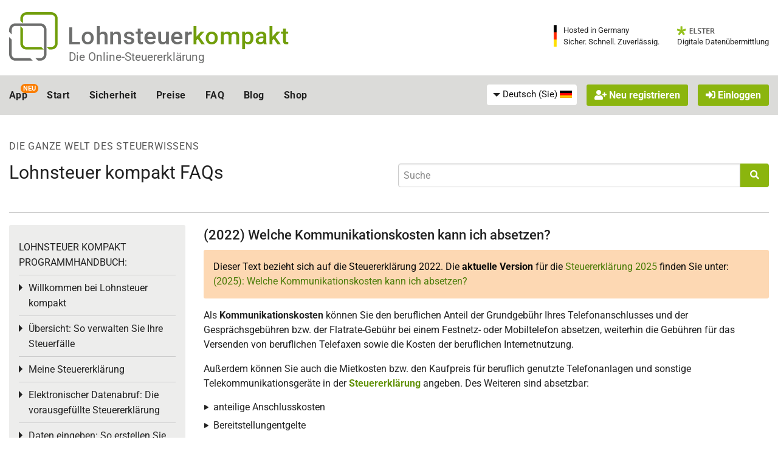

--- FILE ---
content_type: text/html; charset=utf-8
request_url: https://www.lohnsteuer-kompakt.de/fag/2022/512/welche_kommunikationskosten_kann_ich_absetzen
body_size: 40346
content:
<!DOCTYPE html>
<html class="no-js" lang="de" >
<head>
	<meta charset="utf-8"><script type="abc5414bb4ef2aba59e94157-text/javascript">(window.NREUM||(NREUM={})).init={privacy:{cookies_enabled:true},ajax:{deny_list:["bam.nr-data.net"]},feature_flags:["soft_nav"],distributed_tracing:{enabled:true}};(window.NREUM||(NREUM={})).loader_config={agentID:"1120303781",accountID:"92503",trustKey:"92503",xpid:"XQQCUVVACQMGXVNTAwUFUA==",licenseKey:"7770539d66",applicationID:"1069214426",browserID:"1120303781"};;/*! For license information please see nr-loader-spa-1.308.0.min.js.LICENSE.txt */
(()=>{var e,t,r={384:(e,t,r)=>{"use strict";r.d(t,{NT:()=>a,US:()=>u,Zm:()=>o,bQ:()=>d,dV:()=>c,pV:()=>l});var n=r(6154),i=r(1863),s=r(1910);const a={beacon:"bam.nr-data.net",errorBeacon:"bam.nr-data.net"};function o(){return n.gm.NREUM||(n.gm.NREUM={}),void 0===n.gm.newrelic&&(n.gm.newrelic=n.gm.NREUM),n.gm.NREUM}function c(){let e=o();return e.o||(e.o={ST:n.gm.setTimeout,SI:n.gm.setImmediate||n.gm.setInterval,CT:n.gm.clearTimeout,XHR:n.gm.XMLHttpRequest,REQ:n.gm.Request,EV:n.gm.Event,PR:n.gm.Promise,MO:n.gm.MutationObserver,FETCH:n.gm.fetch,WS:n.gm.WebSocket},(0,s.i)(...Object.values(e.o))),e}function d(e,t){let r=o();r.initializedAgents??={},t.initializedAt={ms:(0,i.t)(),date:new Date},r.initializedAgents[e]=t}function u(e,t){o()[e]=t}function l(){return function(){let e=o();const t=e.info||{};e.info={beacon:a.beacon,errorBeacon:a.errorBeacon,...t}}(),function(){let e=o();const t=e.init||{};e.init={...t}}(),c(),function(){let e=o();const t=e.loader_config||{};e.loader_config={...t}}(),o()}},782:(e,t,r)=>{"use strict";r.d(t,{T:()=>n});const n=r(860).K7.pageViewTiming},860:(e,t,r)=>{"use strict";r.d(t,{$J:()=>u,K7:()=>c,P3:()=>d,XX:()=>i,Yy:()=>o,df:()=>s,qY:()=>n,v4:()=>a});const n="events",i="jserrors",s="browser/blobs",a="rum",o="browser/logs",c={ajax:"ajax",genericEvents:"generic_events",jserrors:i,logging:"logging",metrics:"metrics",pageAction:"page_action",pageViewEvent:"page_view_event",pageViewTiming:"page_view_timing",sessionReplay:"session_replay",sessionTrace:"session_trace",softNav:"soft_navigations",spa:"spa"},d={[c.pageViewEvent]:1,[c.pageViewTiming]:2,[c.metrics]:3,[c.jserrors]:4,[c.spa]:5,[c.ajax]:6,[c.sessionTrace]:7,[c.softNav]:8,[c.sessionReplay]:9,[c.logging]:10,[c.genericEvents]:11},u={[c.pageViewEvent]:a,[c.pageViewTiming]:n,[c.ajax]:n,[c.spa]:n,[c.softNav]:n,[c.metrics]:i,[c.jserrors]:i,[c.sessionTrace]:s,[c.sessionReplay]:s,[c.logging]:o,[c.genericEvents]:"ins"}},944:(e,t,r)=>{"use strict";r.d(t,{R:()=>i});var n=r(3241);function i(e,t){"function"==typeof console.debug&&(console.debug("New Relic Warning: https://github.com/newrelic/newrelic-browser-agent/blob/main/docs/warning-codes.md#".concat(e),t),(0,n.W)({agentIdentifier:null,drained:null,type:"data",name:"warn",feature:"warn",data:{code:e,secondary:t}}))}},993:(e,t,r)=>{"use strict";r.d(t,{A$:()=>s,ET:()=>a,TZ:()=>o,p_:()=>i});var n=r(860);const i={ERROR:"ERROR",WARN:"WARN",INFO:"INFO",DEBUG:"DEBUG",TRACE:"TRACE"},s={OFF:0,ERROR:1,WARN:2,INFO:3,DEBUG:4,TRACE:5},a="log",o=n.K7.logging},1541:(e,t,r)=>{"use strict";r.d(t,{U:()=>i,f:()=>n});const n={MFE:"MFE",BA:"BA"};function i(e,t){if(2!==t?.harvestEndpointVersion)return{};const r=t.agentRef.runtime.appMetadata.agents[0].entityGuid;return e?{"source.id":e.id,"source.name":e.name,"source.type":e.type,"parent.id":e.parent?.id||r,"parent.type":e.parent?.type||n.BA}:{"entity.guid":r,appId:t.agentRef.info.applicationID}}},1687:(e,t,r)=>{"use strict";r.d(t,{Ak:()=>d,Ze:()=>h,x3:()=>u});var n=r(3241),i=r(7836),s=r(3606),a=r(860),o=r(2646);const c={};function d(e,t){const r={staged:!1,priority:a.P3[t]||0};l(e),c[e].get(t)||c[e].set(t,r)}function u(e,t){e&&c[e]&&(c[e].get(t)&&c[e].delete(t),p(e,t,!1),c[e].size&&f(e))}function l(e){if(!e)throw new Error("agentIdentifier required");c[e]||(c[e]=new Map)}function h(e="",t="feature",r=!1){if(l(e),!e||!c[e].get(t)||r)return p(e,t);c[e].get(t).staged=!0,f(e)}function f(e){const t=Array.from(c[e]);t.every(([e,t])=>t.staged)&&(t.sort((e,t)=>e[1].priority-t[1].priority),t.forEach(([t])=>{c[e].delete(t),p(e,t)}))}function p(e,t,r=!0){const a=e?i.ee.get(e):i.ee,c=s.i.handlers;if(!a.aborted&&a.backlog&&c){if((0,n.W)({agentIdentifier:e,type:"lifecycle",name:"drain",feature:t}),r){const e=a.backlog[t],r=c[t];if(r){for(let t=0;e&&t<e.length;++t)g(e[t],r);Object.entries(r).forEach(([e,t])=>{Object.values(t||{}).forEach(t=>{t[0]?.on&&t[0]?.context()instanceof o.y&&t[0].on(e,t[1])})})}}a.isolatedBacklog||delete c[t],a.backlog[t]=null,a.emit("drain-"+t,[])}}function g(e,t){var r=e[1];Object.values(t[r]||{}).forEach(t=>{var r=e[0];if(t[0]===r){var n=t[1],i=e[3],s=e[2];n.apply(i,s)}})}},1738:(e,t,r)=>{"use strict";r.d(t,{U:()=>f,Y:()=>h});var n=r(3241),i=r(9908),s=r(1863),a=r(944),o=r(5701),c=r(3969),d=r(8362),u=r(860),l=r(4261);function h(e,t,r,s){const h=s||r;!h||h[e]&&h[e]!==d.d.prototype[e]||(h[e]=function(){(0,i.p)(c.xV,["API/"+e+"/called"],void 0,u.K7.metrics,r.ee),(0,n.W)({agentIdentifier:r.agentIdentifier,drained:!!o.B?.[r.agentIdentifier],type:"data",name:"api",feature:l.Pl+e,data:{}});try{return t.apply(this,arguments)}catch(e){(0,a.R)(23,e)}})}function f(e,t,r,n,a){const o=e.info;null===r?delete o.jsAttributes[t]:o.jsAttributes[t]=r,(a||null===r)&&(0,i.p)(l.Pl+n,[(0,s.t)(),t,r],void 0,"session",e.ee)}},1741:(e,t,r)=>{"use strict";r.d(t,{W:()=>s});var n=r(944),i=r(4261);class s{#e(e,...t){if(this[e]!==s.prototype[e])return this[e](...t);(0,n.R)(35,e)}addPageAction(e,t){return this.#e(i.hG,e,t)}register(e){return this.#e(i.eY,e)}recordCustomEvent(e,t){return this.#e(i.fF,e,t)}setPageViewName(e,t){return this.#e(i.Fw,e,t)}setCustomAttribute(e,t,r){return this.#e(i.cD,e,t,r)}noticeError(e,t){return this.#e(i.o5,e,t)}setUserId(e,t=!1){return this.#e(i.Dl,e,t)}setApplicationVersion(e){return this.#e(i.nb,e)}setErrorHandler(e){return this.#e(i.bt,e)}addRelease(e,t){return this.#e(i.k6,e,t)}log(e,t){return this.#e(i.$9,e,t)}start(){return this.#e(i.d3)}finished(e){return this.#e(i.BL,e)}recordReplay(){return this.#e(i.CH)}pauseReplay(){return this.#e(i.Tb)}addToTrace(e){return this.#e(i.U2,e)}setCurrentRouteName(e){return this.#e(i.PA,e)}interaction(e){return this.#e(i.dT,e)}wrapLogger(e,t,r){return this.#e(i.Wb,e,t,r)}measure(e,t){return this.#e(i.V1,e,t)}consent(e){return this.#e(i.Pv,e)}}},1863:(e,t,r)=>{"use strict";function n(){return Math.floor(performance.now())}r.d(t,{t:()=>n})},1910:(e,t,r)=>{"use strict";r.d(t,{i:()=>s});var n=r(944);const i=new Map;function s(...e){return e.every(e=>{if(i.has(e))return i.get(e);const t="function"==typeof e?e.toString():"",r=t.includes("[native code]"),s=t.includes("nrWrapper");return r||s||(0,n.R)(64,e?.name||t),i.set(e,r),r})}},2555:(e,t,r)=>{"use strict";r.d(t,{D:()=>o,f:()=>a});var n=r(384),i=r(8122);const s={beacon:n.NT.beacon,errorBeacon:n.NT.errorBeacon,licenseKey:void 0,applicationID:void 0,sa:void 0,queueTime:void 0,applicationTime:void 0,ttGuid:void 0,user:void 0,account:void 0,product:void 0,extra:void 0,jsAttributes:{},userAttributes:void 0,atts:void 0,transactionName:void 0,tNamePlain:void 0};function a(e){try{return!!e.licenseKey&&!!e.errorBeacon&&!!e.applicationID}catch(e){return!1}}const o=e=>(0,i.a)(e,s)},2614:(e,t,r)=>{"use strict";r.d(t,{BB:()=>a,H3:()=>n,g:()=>d,iL:()=>c,tS:()=>o,uh:()=>i,wk:()=>s});const n="NRBA",i="SESSION",s=144e5,a=18e5,o={STARTED:"session-started",PAUSE:"session-pause",RESET:"session-reset",RESUME:"session-resume",UPDATE:"session-update"},c={SAME_TAB:"same-tab",CROSS_TAB:"cross-tab"},d={OFF:0,FULL:1,ERROR:2}},2646:(e,t,r)=>{"use strict";r.d(t,{y:()=>n});class n{constructor(e){this.contextId=e}}},2843:(e,t,r)=>{"use strict";r.d(t,{G:()=>s,u:()=>i});var n=r(3878);function i(e,t=!1,r,i){(0,n.DD)("visibilitychange",function(){if(t)return void("hidden"===document.visibilityState&&e());e(document.visibilityState)},r,i)}function s(e,t,r){(0,n.sp)("pagehide",e,t,r)}},3241:(e,t,r)=>{"use strict";r.d(t,{W:()=>s});var n=r(6154);const i="newrelic";function s(e={}){try{n.gm.dispatchEvent(new CustomEvent(i,{detail:e}))}catch(e){}}},3304:(e,t,r)=>{"use strict";r.d(t,{A:()=>s});var n=r(7836);const i=()=>{const e=new WeakSet;return(t,r)=>{if("object"==typeof r&&null!==r){if(e.has(r))return;e.add(r)}return r}};function s(e){try{return JSON.stringify(e,i())??""}catch(e){try{n.ee.emit("internal-error",[e])}catch(e){}return""}}},3333:(e,t,r)=>{"use strict";r.d(t,{$v:()=>u,TZ:()=>n,Xh:()=>c,Zp:()=>i,kd:()=>d,mq:()=>o,nf:()=>a,qN:()=>s});const n=r(860).K7.genericEvents,i=["auxclick","click","copy","keydown","paste","scrollend"],s=["focus","blur"],a=4,o=1e3,c=2e3,d=["PageAction","UserAction","BrowserPerformance"],u={RESOURCES:"experimental.resources",REGISTER:"register"}},3434:(e,t,r)=>{"use strict";r.d(t,{Jt:()=>s,YM:()=>d});var n=r(7836),i=r(5607);const s="nr@original:".concat(i.W),a=50;var o=Object.prototype.hasOwnProperty,c=!1;function d(e,t){return e||(e=n.ee),r.inPlace=function(e,t,n,i,s){n||(n="");const a="-"===n.charAt(0);for(let o=0;o<t.length;o++){const c=t[o],d=e[c];l(d)||(e[c]=r(d,a?c+n:n,i,c,s))}},r.flag=s,r;function r(t,r,n,c,d){return l(t)?t:(r||(r=""),nrWrapper[s]=t,function(e,t,r){if(Object.defineProperty&&Object.keys)try{return Object.keys(e).forEach(function(r){Object.defineProperty(t,r,{get:function(){return e[r]},set:function(t){return e[r]=t,t}})}),t}catch(e){u([e],r)}for(var n in e)o.call(e,n)&&(t[n]=e[n])}(t,nrWrapper,e),nrWrapper);function nrWrapper(){var s,o,l,h;let f;try{o=this,s=[...arguments],l="function"==typeof n?n(s,o):n||{}}catch(t){u([t,"",[s,o,c],l],e)}i(r+"start",[s,o,c],l,d);const p=performance.now();let g;try{return h=t.apply(o,s),g=performance.now(),h}catch(e){throw g=performance.now(),i(r+"err",[s,o,e],l,d),f=e,f}finally{const e=g-p,t={start:p,end:g,duration:e,isLongTask:e>=a,methodName:c,thrownError:f};t.isLongTask&&i("long-task",[t,o],l,d),i(r+"end",[s,o,h],l,d)}}}function i(r,n,i,s){if(!c||t){var a=c;c=!0;try{e.emit(r,n,i,t,s)}catch(t){u([t,r,n,i],e)}c=a}}}function u(e,t){t||(t=n.ee);try{t.emit("internal-error",e)}catch(e){}}function l(e){return!(e&&"function"==typeof e&&e.apply&&!e[s])}},3606:(e,t,r)=>{"use strict";r.d(t,{i:()=>s});var n=r(9908);s.on=a;var i=s.handlers={};function s(e,t,r,s){a(s||n.d,i,e,t,r)}function a(e,t,r,i,s){s||(s="feature"),e||(e=n.d);var a=t[s]=t[s]||{};(a[r]=a[r]||[]).push([e,i])}},3738:(e,t,r)=>{"use strict";r.d(t,{He:()=>i,Kp:()=>o,Lc:()=>d,Rz:()=>u,TZ:()=>n,bD:()=>s,d3:()=>a,jx:()=>l,sl:()=>h,uP:()=>c});const n=r(860).K7.sessionTrace,i="bstResource",s="resource",a="-start",o="-end",c="fn"+a,d="fn"+o,u="pushState",l=1e3,h=3e4},3785:(e,t,r)=>{"use strict";r.d(t,{R:()=>c,b:()=>d});var n=r(9908),i=r(1863),s=r(860),a=r(3969),o=r(993);function c(e,t,r={},c=o.p_.INFO,d=!0,u,l=(0,i.t)()){(0,n.p)(a.xV,["API/logging/".concat(c.toLowerCase(),"/called")],void 0,s.K7.metrics,e),(0,n.p)(o.ET,[l,t,r,c,d,u],void 0,s.K7.logging,e)}function d(e){return"string"==typeof e&&Object.values(o.p_).some(t=>t===e.toUpperCase().trim())}},3878:(e,t,r)=>{"use strict";function n(e,t){return{capture:e,passive:!1,signal:t}}function i(e,t,r=!1,i){window.addEventListener(e,t,n(r,i))}function s(e,t,r=!1,i){document.addEventListener(e,t,n(r,i))}r.d(t,{DD:()=>s,jT:()=>n,sp:()=>i})},3962:(e,t,r)=>{"use strict";r.d(t,{AM:()=>a,O2:()=>l,OV:()=>s,Qu:()=>h,TZ:()=>c,ih:()=>f,pP:()=>o,t1:()=>u,tC:()=>i,wD:()=>d});var n=r(860);const i=["click","keydown","submit"],s="popstate",a="api",o="initialPageLoad",c=n.K7.softNav,d=5e3,u=500,l={INITIAL_PAGE_LOAD:"",ROUTE_CHANGE:1,UNSPECIFIED:2},h={INTERACTION:1,AJAX:2,CUSTOM_END:3,CUSTOM_TRACER:4},f={IP:"in progress",PF:"pending finish",FIN:"finished",CAN:"cancelled"}},3969:(e,t,r)=>{"use strict";r.d(t,{TZ:()=>n,XG:()=>o,rs:()=>i,xV:()=>a,z_:()=>s});const n=r(860).K7.metrics,i="sm",s="cm",a="storeSupportabilityMetrics",o="storeEventMetrics"},4234:(e,t,r)=>{"use strict";r.d(t,{W:()=>s});var n=r(7836),i=r(1687);class s{constructor(e,t){this.agentIdentifier=e,this.ee=n.ee.get(e),this.featureName=t,this.blocked=!1}deregisterDrain(){(0,i.x3)(this.agentIdentifier,this.featureName)}}},4261:(e,t,r)=>{"use strict";r.d(t,{$9:()=>u,BL:()=>c,CH:()=>p,Dl:()=>R,Fw:()=>w,PA:()=>v,Pl:()=>n,Pv:()=>A,Tb:()=>h,U2:()=>a,V1:()=>E,Wb:()=>T,bt:()=>y,cD:()=>b,d3:()=>x,dT:()=>d,eY:()=>g,fF:()=>f,hG:()=>s,hw:()=>i,k6:()=>o,nb:()=>m,o5:()=>l});const n="api-",i=n+"ixn-",s="addPageAction",a="addToTrace",o="addRelease",c="finished",d="interaction",u="log",l="noticeError",h="pauseReplay",f="recordCustomEvent",p="recordReplay",g="register",m="setApplicationVersion",v="setCurrentRouteName",b="setCustomAttribute",y="setErrorHandler",w="setPageViewName",R="setUserId",x="start",T="wrapLogger",E="measure",A="consent"},5205:(e,t,r)=>{"use strict";r.d(t,{j:()=>S});var n=r(384),i=r(1741);var s=r(2555),a=r(3333);const o=e=>{if(!e||"string"!=typeof e)return!1;try{document.createDocumentFragment().querySelector(e)}catch{return!1}return!0};var c=r(2614),d=r(944),u=r(8122);const l="[data-nr-mask]",h=e=>(0,u.a)(e,(()=>{const e={feature_flags:[],experimental:{allow_registered_children:!1,resources:!1},mask_selector:"*",block_selector:"[data-nr-block]",mask_input_options:{color:!1,date:!1,"datetime-local":!1,email:!1,month:!1,number:!1,range:!1,search:!1,tel:!1,text:!1,time:!1,url:!1,week:!1,textarea:!1,select:!1,password:!0}};return{ajax:{deny_list:void 0,block_internal:!0,enabled:!0,autoStart:!0},api:{get allow_registered_children(){return e.feature_flags.includes(a.$v.REGISTER)||e.experimental.allow_registered_children},set allow_registered_children(t){e.experimental.allow_registered_children=t},duplicate_registered_data:!1},browser_consent_mode:{enabled:!1},distributed_tracing:{enabled:void 0,exclude_newrelic_header:void 0,cors_use_newrelic_header:void 0,cors_use_tracecontext_headers:void 0,allowed_origins:void 0},get feature_flags(){return e.feature_flags},set feature_flags(t){e.feature_flags=t},generic_events:{enabled:!0,autoStart:!0},harvest:{interval:30},jserrors:{enabled:!0,autoStart:!0},logging:{enabled:!0,autoStart:!0},metrics:{enabled:!0,autoStart:!0},obfuscate:void 0,page_action:{enabled:!0},page_view_event:{enabled:!0,autoStart:!0},page_view_timing:{enabled:!0,autoStart:!0},performance:{capture_marks:!1,capture_measures:!1,capture_detail:!0,resources:{get enabled(){return e.feature_flags.includes(a.$v.RESOURCES)||e.experimental.resources},set enabled(t){e.experimental.resources=t},asset_types:[],first_party_domains:[],ignore_newrelic:!0}},privacy:{cookies_enabled:!0},proxy:{assets:void 0,beacon:void 0},session:{expiresMs:c.wk,inactiveMs:c.BB},session_replay:{autoStart:!0,enabled:!1,preload:!1,sampling_rate:10,error_sampling_rate:100,collect_fonts:!1,inline_images:!1,fix_stylesheets:!0,mask_all_inputs:!0,get mask_text_selector(){return e.mask_selector},set mask_text_selector(t){o(t)?e.mask_selector="".concat(t,",").concat(l):""===t||null===t?e.mask_selector=l:(0,d.R)(5,t)},get block_class(){return"nr-block"},get ignore_class(){return"nr-ignore"},get mask_text_class(){return"nr-mask"},get block_selector(){return e.block_selector},set block_selector(t){o(t)?e.block_selector+=",".concat(t):""!==t&&(0,d.R)(6,t)},get mask_input_options(){return e.mask_input_options},set mask_input_options(t){t&&"object"==typeof t?e.mask_input_options={...t,password:!0}:(0,d.R)(7,t)}},session_trace:{enabled:!0,autoStart:!0},soft_navigations:{enabled:!0,autoStart:!0},spa:{enabled:!0,autoStart:!0},ssl:void 0,user_actions:{enabled:!0,elementAttributes:["id","className","tagName","type"]}}})());var f=r(6154),p=r(9324);let g=0;const m={buildEnv:p.F3,distMethod:p.Xs,version:p.xv,originTime:f.WN},v={consented:!1},b={appMetadata:{},get consented(){return this.session?.state?.consent||v.consented},set consented(e){v.consented=e},customTransaction:void 0,denyList:void 0,disabled:!1,harvester:void 0,isolatedBacklog:!1,isRecording:!1,loaderType:void 0,maxBytes:3e4,obfuscator:void 0,onerror:void 0,ptid:void 0,releaseIds:{},session:void 0,timeKeeper:void 0,registeredEntities:[],jsAttributesMetadata:{bytes:0},get harvestCount(){return++g}},y=e=>{const t=(0,u.a)(e,b),r=Object.keys(m).reduce((e,t)=>(e[t]={value:m[t],writable:!1,configurable:!0,enumerable:!0},e),{});return Object.defineProperties(t,r)};var w=r(5701);const R=e=>{const t=e.startsWith("http");e+="/",r.p=t?e:"https://"+e};var x=r(7836),T=r(3241);const E={accountID:void 0,trustKey:void 0,agentID:void 0,licenseKey:void 0,applicationID:void 0,xpid:void 0},A=e=>(0,u.a)(e,E),_=new Set;function S(e,t={},r,a){let{init:o,info:c,loader_config:d,runtime:u={},exposed:l=!0}=t;if(!c){const e=(0,n.pV)();o=e.init,c=e.info,d=e.loader_config}e.init=h(o||{}),e.loader_config=A(d||{}),c.jsAttributes??={},f.bv&&(c.jsAttributes.isWorker=!0),e.info=(0,s.D)(c);const p=e.init,g=[c.beacon,c.errorBeacon];_.has(e.agentIdentifier)||(p.proxy.assets&&(R(p.proxy.assets),g.push(p.proxy.assets)),p.proxy.beacon&&g.push(p.proxy.beacon),e.beacons=[...g],function(e){const t=(0,n.pV)();Object.getOwnPropertyNames(i.W.prototype).forEach(r=>{const n=i.W.prototype[r];if("function"!=typeof n||"constructor"===n)return;let s=t[r];e[r]&&!1!==e.exposed&&"micro-agent"!==e.runtime?.loaderType&&(t[r]=(...t)=>{const n=e[r](...t);return s?s(...t):n})})}(e),(0,n.US)("activatedFeatures",w.B)),u.denyList=[...p.ajax.deny_list||[],...p.ajax.block_internal?g:[]],u.ptid=e.agentIdentifier,u.loaderType=r,e.runtime=y(u),_.has(e.agentIdentifier)||(e.ee=x.ee.get(e.agentIdentifier),e.exposed=l,(0,T.W)({agentIdentifier:e.agentIdentifier,drained:!!w.B?.[e.agentIdentifier],type:"lifecycle",name:"initialize",feature:void 0,data:e.config})),_.add(e.agentIdentifier)}},5270:(e,t,r)=>{"use strict";r.d(t,{Aw:()=>a,SR:()=>s,rF:()=>o});var n=r(384),i=r(7767);function s(e){return!!(0,n.dV)().o.MO&&(0,i.V)(e)&&!0===e?.session_trace.enabled}function a(e){return!0===e?.session_replay.preload&&s(e)}function o(e,t){try{if("string"==typeof t?.type){if("password"===t.type.toLowerCase())return"*".repeat(e?.length||0);if(void 0!==t?.dataset?.nrUnmask||t?.classList?.contains("nr-unmask"))return e}}catch(e){}return"string"==typeof e?e.replace(/[\S]/g,"*"):"*".repeat(e?.length||0)}},5289:(e,t,r)=>{"use strict";r.d(t,{GG:()=>a,Qr:()=>c,sB:()=>o});var n=r(3878),i=r(6389);function s(){return"undefined"==typeof document||"complete"===document.readyState}function a(e,t){if(s())return e();const r=(0,i.J)(e),a=setInterval(()=>{s()&&(clearInterval(a),r())},500);(0,n.sp)("load",r,t)}function o(e){if(s())return e();(0,n.DD)("DOMContentLoaded",e)}function c(e){if(s())return e();(0,n.sp)("popstate",e)}},5607:(e,t,r)=>{"use strict";r.d(t,{W:()=>n});const n=(0,r(9566).bz)()},5701:(e,t,r)=>{"use strict";r.d(t,{B:()=>s,t:()=>a});var n=r(3241);const i=new Set,s={};function a(e,t){const r=t.agentIdentifier;s[r]??={},e&&"object"==typeof e&&(i.has(r)||(t.ee.emit("rumresp",[e]),s[r]=e,i.add(r),(0,n.W)({agentIdentifier:r,loaded:!0,drained:!0,type:"lifecycle",name:"load",feature:void 0,data:e})))}},6154:(e,t,r)=>{"use strict";r.d(t,{OF:()=>d,RI:()=>i,WN:()=>h,bv:()=>s,eN:()=>f,gm:()=>a,lR:()=>l,m:()=>c,mw:()=>o,sb:()=>u});var n=r(1863);const i="undefined"!=typeof window&&!!window.document,s="undefined"!=typeof WorkerGlobalScope&&("undefined"!=typeof self&&self instanceof WorkerGlobalScope&&self.navigator instanceof WorkerNavigator||"undefined"!=typeof globalThis&&globalThis instanceof WorkerGlobalScope&&globalThis.navigator instanceof WorkerNavigator),a=i?window:"undefined"!=typeof WorkerGlobalScope&&("undefined"!=typeof self&&self instanceof WorkerGlobalScope&&self||"undefined"!=typeof globalThis&&globalThis instanceof WorkerGlobalScope&&globalThis),o=Boolean("hidden"===a?.document?.visibilityState),c=""+a?.location,d=/iPad|iPhone|iPod/.test(a.navigator?.userAgent),u=d&&"undefined"==typeof SharedWorker,l=(()=>{const e=a.navigator?.userAgent?.match(/Firefox[/\s](\d+\.\d+)/);return Array.isArray(e)&&e.length>=2?+e[1]:0})(),h=Date.now()-(0,n.t)(),f=()=>"undefined"!=typeof PerformanceNavigationTiming&&a?.performance?.getEntriesByType("navigation")?.[0]?.responseStart},6344:(e,t,r)=>{"use strict";r.d(t,{BB:()=>u,Qb:()=>l,TZ:()=>i,Ug:()=>a,Vh:()=>s,_s:()=>o,bc:()=>d,yP:()=>c});var n=r(2614);const i=r(860).K7.sessionReplay,s="errorDuringReplay",a=.12,o={DomContentLoaded:0,Load:1,FullSnapshot:2,IncrementalSnapshot:3,Meta:4,Custom:5},c={[n.g.ERROR]:15e3,[n.g.FULL]:3e5,[n.g.OFF]:0},d={RESET:{message:"Session was reset",sm:"Reset"},IMPORT:{message:"Recorder failed to import",sm:"Import"},TOO_MANY:{message:"429: Too Many Requests",sm:"Too-Many"},TOO_BIG:{message:"Payload was too large",sm:"Too-Big"},CROSS_TAB:{message:"Session Entity was set to OFF on another tab",sm:"Cross-Tab"},ENTITLEMENTS:{message:"Session Replay is not allowed and will not be started",sm:"Entitlement"}},u=5e3,l={API:"api",RESUME:"resume",SWITCH_TO_FULL:"switchToFull",INITIALIZE:"initialize",PRELOAD:"preload"}},6389:(e,t,r)=>{"use strict";function n(e,t=500,r={}){const n=r?.leading||!1;let i;return(...r)=>{n&&void 0===i&&(e.apply(this,r),i=setTimeout(()=>{i=clearTimeout(i)},t)),n||(clearTimeout(i),i=setTimeout(()=>{e.apply(this,r)},t))}}function i(e){let t=!1;return(...r)=>{t||(t=!0,e.apply(this,r))}}r.d(t,{J:()=>i,s:()=>n})},6630:(e,t,r)=>{"use strict";r.d(t,{T:()=>n});const n=r(860).K7.pageViewEvent},6774:(e,t,r)=>{"use strict";r.d(t,{T:()=>n});const n=r(860).K7.jserrors},7295:(e,t,r)=>{"use strict";r.d(t,{Xv:()=>a,gX:()=>i,iW:()=>s});var n=[];function i(e){if(!e||s(e))return!1;if(0===n.length)return!0;if("*"===n[0].hostname)return!1;for(var t=0;t<n.length;t++){var r=n[t];if(r.hostname.test(e.hostname)&&r.pathname.test(e.pathname))return!1}return!0}function s(e){return void 0===e.hostname}function a(e){if(n=[],e&&e.length)for(var t=0;t<e.length;t++){let r=e[t];if(!r)continue;if("*"===r)return void(n=[{hostname:"*"}]);0===r.indexOf("http://")?r=r.substring(7):0===r.indexOf("https://")&&(r=r.substring(8));const i=r.indexOf("/");let s,a;i>0?(s=r.substring(0,i),a=r.substring(i)):(s=r,a="*");let[c]=s.split(":");n.push({hostname:o(c),pathname:o(a,!0)})}}function o(e,t=!1){const r=e.replace(/[.+?^${}()|[\]\\]/g,e=>"\\"+e).replace(/\*/g,".*?");return new RegExp((t?"^":"")+r+"$")}},7485:(e,t,r)=>{"use strict";r.d(t,{D:()=>i});var n=r(6154);function i(e){if(0===(e||"").indexOf("data:"))return{protocol:"data"};try{const t=new URL(e,location.href),r={port:t.port,hostname:t.hostname,pathname:t.pathname,search:t.search,protocol:t.protocol.slice(0,t.protocol.indexOf(":")),sameOrigin:t.protocol===n.gm?.location?.protocol&&t.host===n.gm?.location?.host};return r.port&&""!==r.port||("http:"===t.protocol&&(r.port="80"),"https:"===t.protocol&&(r.port="443")),r.pathname&&""!==r.pathname?r.pathname.startsWith("/")||(r.pathname="/".concat(r.pathname)):r.pathname="/",r}catch(e){return{}}}},7699:(e,t,r)=>{"use strict";r.d(t,{It:()=>s,KC:()=>o,No:()=>i,qh:()=>a});var n=r(860);const i=16e3,s=1e6,a="SESSION_ERROR",o={[n.K7.logging]:!0,[n.K7.genericEvents]:!1,[n.K7.jserrors]:!1,[n.K7.ajax]:!1}},7767:(e,t,r)=>{"use strict";r.d(t,{V:()=>i});var n=r(6154);const i=e=>n.RI&&!0===e?.privacy.cookies_enabled},7836:(e,t,r)=>{"use strict";r.d(t,{P:()=>o,ee:()=>c});var n=r(384),i=r(8990),s=r(2646),a=r(5607);const o="nr@context:".concat(a.W),c=function e(t,r){var n={},a={},u={},l=!1;try{l=16===r.length&&d.initializedAgents?.[r]?.runtime.isolatedBacklog}catch(e){}var h={on:p,addEventListener:p,removeEventListener:function(e,t){var r=n[e];if(!r)return;for(var i=0;i<r.length;i++)r[i]===t&&r.splice(i,1)},emit:function(e,r,n,i,s){!1!==s&&(s=!0);if(c.aborted&&!i)return;t&&s&&t.emit(e,r,n);var o=f(n);g(e).forEach(e=>{e.apply(o,r)});var d=v()[a[e]];d&&d.push([h,e,r,o]);return o},get:m,listeners:g,context:f,buffer:function(e,t){const r=v();if(t=t||"feature",h.aborted)return;Object.entries(e||{}).forEach(([e,n])=>{a[n]=t,t in r||(r[t]=[])})},abort:function(){h._aborted=!0,Object.keys(h.backlog).forEach(e=>{delete h.backlog[e]})},isBuffering:function(e){return!!v()[a[e]]},debugId:r,backlog:l?{}:t&&"object"==typeof t.backlog?t.backlog:{},isolatedBacklog:l};return Object.defineProperty(h,"aborted",{get:()=>{let e=h._aborted||!1;return e||(t&&(e=t.aborted),e)}}),h;function f(e){return e&&e instanceof s.y?e:e?(0,i.I)(e,o,()=>new s.y(o)):new s.y(o)}function p(e,t){n[e]=g(e).concat(t)}function g(e){return n[e]||[]}function m(t){return u[t]=u[t]||e(h,t)}function v(){return h.backlog}}(void 0,"globalEE"),d=(0,n.Zm)();d.ee||(d.ee=c)},8122:(e,t,r)=>{"use strict";r.d(t,{a:()=>i});var n=r(944);function i(e,t){try{if(!e||"object"!=typeof e)return(0,n.R)(3);if(!t||"object"!=typeof t)return(0,n.R)(4);const r=Object.create(Object.getPrototypeOf(t),Object.getOwnPropertyDescriptors(t)),s=0===Object.keys(r).length?e:r;for(let a in s)if(void 0!==e[a])try{if(null===e[a]){r[a]=null;continue}Array.isArray(e[a])&&Array.isArray(t[a])?r[a]=Array.from(new Set([...e[a],...t[a]])):"object"==typeof e[a]&&"object"==typeof t[a]?r[a]=i(e[a],t[a]):r[a]=e[a]}catch(e){r[a]||(0,n.R)(1,e)}return r}catch(e){(0,n.R)(2,e)}}},8139:(e,t,r)=>{"use strict";r.d(t,{u:()=>h});var n=r(7836),i=r(3434),s=r(8990),a=r(6154);const o={},c=a.gm.XMLHttpRequest,d="addEventListener",u="removeEventListener",l="nr@wrapped:".concat(n.P);function h(e){var t=function(e){return(e||n.ee).get("events")}(e);if(o[t.debugId]++)return t;o[t.debugId]=1;var r=(0,i.YM)(t,!0);function h(e){r.inPlace(e,[d,u],"-",p)}function p(e,t){return e[1]}return"getPrototypeOf"in Object&&(a.RI&&f(document,h),c&&f(c.prototype,h),f(a.gm,h)),t.on(d+"-start",function(e,t){var n=e[1];if(null!==n&&("function"==typeof n||"object"==typeof n)&&"newrelic"!==e[0]){var i=(0,s.I)(n,l,function(){var e={object:function(){if("function"!=typeof n.handleEvent)return;return n.handleEvent.apply(n,arguments)},function:n}[typeof n];return e?r(e,"fn-",null,e.name||"anonymous"):n});this.wrapped=e[1]=i}}),t.on(u+"-start",function(e){e[1]=this.wrapped||e[1]}),t}function f(e,t,...r){let n=e;for(;"object"==typeof n&&!Object.prototype.hasOwnProperty.call(n,d);)n=Object.getPrototypeOf(n);n&&t(n,...r)}},8362:(e,t,r)=>{"use strict";r.d(t,{d:()=>s});var n=r(9566),i=r(1741);class s extends i.W{agentIdentifier=(0,n.LA)(16)}},8374:(e,t,r)=>{r.nc=(()=>{try{return document?.currentScript?.nonce}catch(e){}return""})()},8990:(e,t,r)=>{"use strict";r.d(t,{I:()=>i});var n=Object.prototype.hasOwnProperty;function i(e,t,r){if(n.call(e,t))return e[t];var i=r();if(Object.defineProperty&&Object.keys)try{return Object.defineProperty(e,t,{value:i,writable:!0,enumerable:!1}),i}catch(e){}return e[t]=i,i}},9119:(e,t,r)=>{"use strict";r.d(t,{L:()=>s});var n=/([^?#]*)[^#]*(#[^?]*|$).*/,i=/([^?#]*)().*/;function s(e,t){return e?e.replace(t?n:i,"$1$2"):e}},9300:(e,t,r)=>{"use strict";r.d(t,{T:()=>n});const n=r(860).K7.ajax},9324:(e,t,r)=>{"use strict";r.d(t,{AJ:()=>a,F3:()=>i,Xs:()=>s,Yq:()=>o,xv:()=>n});const n="1.308.0",i="PROD",s="CDN",a="@newrelic/rrweb",o="1.0.1"},9566:(e,t,r)=>{"use strict";r.d(t,{LA:()=>o,ZF:()=>c,bz:()=>a,el:()=>d});var n=r(6154);const i="xxxxxxxx-xxxx-4xxx-yxxx-xxxxxxxxxxxx";function s(e,t){return e?15&e[t]:16*Math.random()|0}function a(){const e=n.gm?.crypto||n.gm?.msCrypto;let t,r=0;return e&&e.getRandomValues&&(t=e.getRandomValues(new Uint8Array(30))),i.split("").map(e=>"x"===e?s(t,r++).toString(16):"y"===e?(3&s()|8).toString(16):e).join("")}function o(e){const t=n.gm?.crypto||n.gm?.msCrypto;let r,i=0;t&&t.getRandomValues&&(r=t.getRandomValues(new Uint8Array(e)));const a=[];for(var o=0;o<e;o++)a.push(s(r,i++).toString(16));return a.join("")}function c(){return o(16)}function d(){return o(32)}},9908:(e,t,r)=>{"use strict";r.d(t,{d:()=>n,p:()=>i});var n=r(7836).ee.get("handle");function i(e,t,r,i,s){s?(s.buffer([e],i),s.emit(e,t,r)):(n.buffer([e],i),n.emit(e,t,r))}}},n={};function i(e){var t=n[e];if(void 0!==t)return t.exports;var s=n[e]={exports:{}};return r[e](s,s.exports,i),s.exports}i.m=r,i.d=(e,t)=>{for(var r in t)i.o(t,r)&&!i.o(e,r)&&Object.defineProperty(e,r,{enumerable:!0,get:t[r]})},i.f={},i.e=e=>Promise.all(Object.keys(i.f).reduce((t,r)=>(i.f[r](e,t),t),[])),i.u=e=>({212:"nr-spa-compressor",249:"nr-spa-recorder",478:"nr-spa"}[e]+"-1.308.0.min.js"),i.o=(e,t)=>Object.prototype.hasOwnProperty.call(e,t),e={},t="NRBA-1.308.0.PROD:",i.l=(r,n,s,a)=>{if(e[r])e[r].push(n);else{var o,c;if(void 0!==s)for(var d=document.getElementsByTagName("script"),u=0;u<d.length;u++){var l=d[u];if(l.getAttribute("src")==r||l.getAttribute("data-webpack")==t+s){o=l;break}}if(!o){c=!0;var h={478:"sha512-RSfSVnmHk59T/uIPbdSE0LPeqcEdF4/+XhfJdBuccH5rYMOEZDhFdtnh6X6nJk7hGpzHd9Ujhsy7lZEz/ORYCQ==",249:"sha512-ehJXhmntm85NSqW4MkhfQqmeKFulra3klDyY0OPDUE+sQ3GokHlPh1pmAzuNy//3j4ac6lzIbmXLvGQBMYmrkg==",212:"sha512-B9h4CR46ndKRgMBcK+j67uSR2RCnJfGefU+A7FrgR/k42ovXy5x/MAVFiSvFxuVeEk/pNLgvYGMp1cBSK/G6Fg=="};(o=document.createElement("script")).charset="utf-8",i.nc&&o.setAttribute("nonce",i.nc),o.setAttribute("data-webpack",t+s),o.src=r,0!==o.src.indexOf(window.location.origin+"/")&&(o.crossOrigin="anonymous"),h[a]&&(o.integrity=h[a])}e[r]=[n];var f=(t,n)=>{o.onerror=o.onload=null,clearTimeout(p);var i=e[r];if(delete e[r],o.parentNode&&o.parentNode.removeChild(o),i&&i.forEach(e=>e(n)),t)return t(n)},p=setTimeout(f.bind(null,void 0,{type:"timeout",target:o}),12e4);o.onerror=f.bind(null,o.onerror),o.onload=f.bind(null,o.onload),c&&document.head.appendChild(o)}},i.r=e=>{"undefined"!=typeof Symbol&&Symbol.toStringTag&&Object.defineProperty(e,Symbol.toStringTag,{value:"Module"}),Object.defineProperty(e,"__esModule",{value:!0})},i.p="https://js-agent.newrelic.com/",(()=>{var e={38:0,788:0};i.f.j=(t,r)=>{var n=i.o(e,t)?e[t]:void 0;if(0!==n)if(n)r.push(n[2]);else{var s=new Promise((r,i)=>n=e[t]=[r,i]);r.push(n[2]=s);var a=i.p+i.u(t),o=new Error;i.l(a,r=>{if(i.o(e,t)&&(0!==(n=e[t])&&(e[t]=void 0),n)){var s=r&&("load"===r.type?"missing":r.type),a=r&&r.target&&r.target.src;o.message="Loading chunk "+t+" failed: ("+s+": "+a+")",o.name="ChunkLoadError",o.type=s,o.request=a,n[1](o)}},"chunk-"+t,t)}};var t=(t,r)=>{var n,s,[a,o,c]=r,d=0;if(a.some(t=>0!==e[t])){for(n in o)i.o(o,n)&&(i.m[n]=o[n]);if(c)c(i)}for(t&&t(r);d<a.length;d++)s=a[d],i.o(e,s)&&e[s]&&e[s][0](),e[s]=0},r=self["webpackChunk:NRBA-1.308.0.PROD"]=self["webpackChunk:NRBA-1.308.0.PROD"]||[];r.forEach(t.bind(null,0)),r.push=t.bind(null,r.push.bind(r))})(),(()=>{"use strict";i(8374);var e=i(8362),t=i(860);const r=Object.values(t.K7);var n=i(5205);var s=i(9908),a=i(1863),o=i(4261),c=i(1738);var d=i(1687),u=i(4234),l=i(5289),h=i(6154),f=i(944),p=i(5270),g=i(7767),m=i(6389),v=i(7699);class b extends u.W{constructor(e,t){super(e.agentIdentifier,t),this.agentRef=e,this.abortHandler=void 0,this.featAggregate=void 0,this.loadedSuccessfully=void 0,this.onAggregateImported=new Promise(e=>{this.loadedSuccessfully=e}),this.deferred=Promise.resolve(),!1===e.init[this.featureName].autoStart?this.deferred=new Promise((t,r)=>{this.ee.on("manual-start-all",(0,m.J)(()=>{(0,d.Ak)(e.agentIdentifier,this.featureName),t()}))}):(0,d.Ak)(e.agentIdentifier,t)}importAggregator(e,t,r={}){if(this.featAggregate)return;const n=async()=>{let n;await this.deferred;try{if((0,g.V)(e.init)){const{setupAgentSession:t}=await i.e(478).then(i.bind(i,8766));n=t(e)}}catch(e){(0,f.R)(20,e),this.ee.emit("internal-error",[e]),(0,s.p)(v.qh,[e],void 0,this.featureName,this.ee)}try{if(!this.#t(this.featureName,n,e.init))return(0,d.Ze)(this.agentIdentifier,this.featureName),void this.loadedSuccessfully(!1);const{Aggregate:i}=await t();this.featAggregate=new i(e,r),e.runtime.harvester.initializedAggregates.push(this.featAggregate),this.loadedSuccessfully(!0)}catch(e){(0,f.R)(34,e),this.abortHandler?.(),(0,d.Ze)(this.agentIdentifier,this.featureName,!0),this.loadedSuccessfully(!1),this.ee&&this.ee.abort()}};h.RI?(0,l.GG)(()=>n(),!0):n()}#t(e,r,n){if(this.blocked)return!1;switch(e){case t.K7.sessionReplay:return(0,p.SR)(n)&&!!r;case t.K7.sessionTrace:return!!r;default:return!0}}}var y=i(6630),w=i(2614),R=i(3241);class x extends b{static featureName=y.T;constructor(e){var t;super(e,y.T),this.setupInspectionEvents(e.agentIdentifier),t=e,(0,c.Y)(o.Fw,function(e,r){"string"==typeof e&&("/"!==e.charAt(0)&&(e="/"+e),t.runtime.customTransaction=(r||"http://custom.transaction")+e,(0,s.p)(o.Pl+o.Fw,[(0,a.t)()],void 0,void 0,t.ee))},t),this.importAggregator(e,()=>i.e(478).then(i.bind(i,2467)))}setupInspectionEvents(e){const t=(t,r)=>{t&&(0,R.W)({agentIdentifier:e,timeStamp:t.timeStamp,loaded:"complete"===t.target.readyState,type:"window",name:r,data:t.target.location+""})};(0,l.sB)(e=>{t(e,"DOMContentLoaded")}),(0,l.GG)(e=>{t(e,"load")}),(0,l.Qr)(e=>{t(e,"navigate")}),this.ee.on(w.tS.UPDATE,(t,r)=>{(0,R.W)({agentIdentifier:e,type:"lifecycle",name:"session",data:r})})}}var T=i(384);class E extends e.d{constructor(e){var t;(super(),h.gm)?(this.features={},(0,T.bQ)(this.agentIdentifier,this),this.desiredFeatures=new Set(e.features||[]),this.desiredFeatures.add(x),(0,n.j)(this,e,e.loaderType||"agent"),t=this,(0,c.Y)(o.cD,function(e,r,n=!1){if("string"==typeof e){if(["string","number","boolean"].includes(typeof r)||null===r)return(0,c.U)(t,e,r,o.cD,n);(0,f.R)(40,typeof r)}else(0,f.R)(39,typeof e)},t),function(e){(0,c.Y)(o.Dl,function(t,r=!1){if("string"!=typeof t&&null!==t)return void(0,f.R)(41,typeof t);const n=e.info.jsAttributes["enduser.id"];r&&null!=n&&n!==t?(0,s.p)(o.Pl+"setUserIdAndResetSession",[t],void 0,"session",e.ee):(0,c.U)(e,"enduser.id",t,o.Dl,!0)},e)}(this),function(e){(0,c.Y)(o.nb,function(t){if("string"==typeof t||null===t)return(0,c.U)(e,"application.version",t,o.nb,!1);(0,f.R)(42,typeof t)},e)}(this),function(e){(0,c.Y)(o.d3,function(){e.ee.emit("manual-start-all")},e)}(this),function(e){(0,c.Y)(o.Pv,function(t=!0){if("boolean"==typeof t){if((0,s.p)(o.Pl+o.Pv,[t],void 0,"session",e.ee),e.runtime.consented=t,t){const t=e.features.page_view_event;t.onAggregateImported.then(e=>{const r=t.featAggregate;e&&!r.sentRum&&r.sendRum()})}}else(0,f.R)(65,typeof t)},e)}(this),this.run()):(0,f.R)(21)}get config(){return{info:this.info,init:this.init,loader_config:this.loader_config,runtime:this.runtime}}get api(){return this}run(){try{const e=function(e){const t={};return r.forEach(r=>{t[r]=!!e[r]?.enabled}),t}(this.init),n=[...this.desiredFeatures];n.sort((e,r)=>t.P3[e.featureName]-t.P3[r.featureName]),n.forEach(r=>{if(!e[r.featureName]&&r.featureName!==t.K7.pageViewEvent)return;if(r.featureName===t.K7.spa)return void(0,f.R)(67);const n=function(e){switch(e){case t.K7.ajax:return[t.K7.jserrors];case t.K7.sessionTrace:return[t.K7.ajax,t.K7.pageViewEvent];case t.K7.sessionReplay:return[t.K7.sessionTrace];case t.K7.pageViewTiming:return[t.K7.pageViewEvent];default:return[]}}(r.featureName).filter(e=>!(e in this.features));n.length>0&&(0,f.R)(36,{targetFeature:r.featureName,missingDependencies:n}),this.features[r.featureName]=new r(this)})}catch(e){(0,f.R)(22,e);for(const e in this.features)this.features[e].abortHandler?.();const t=(0,T.Zm)();delete t.initializedAgents[this.agentIdentifier]?.features,delete this.sharedAggregator;return t.ee.get(this.agentIdentifier).abort(),!1}}}var A=i(2843),_=i(782);class S extends b{static featureName=_.T;constructor(e){super(e,_.T),h.RI&&((0,A.u)(()=>(0,s.p)("docHidden",[(0,a.t)()],void 0,_.T,this.ee),!0),(0,A.G)(()=>(0,s.p)("winPagehide",[(0,a.t)()],void 0,_.T,this.ee)),this.importAggregator(e,()=>i.e(478).then(i.bind(i,9917))))}}var O=i(3969);class I extends b{static featureName=O.TZ;constructor(e){super(e,O.TZ),h.RI&&document.addEventListener("securitypolicyviolation",e=>{(0,s.p)(O.xV,["Generic/CSPViolation/Detected"],void 0,this.featureName,this.ee)}),this.importAggregator(e,()=>i.e(478).then(i.bind(i,6555)))}}var N=i(6774),P=i(3878),k=i(3304);class D{constructor(e,t,r,n,i){this.name="UncaughtError",this.message="string"==typeof e?e:(0,k.A)(e),this.sourceURL=t,this.line=r,this.column=n,this.__newrelic=i}}function C(e){return M(e)?e:new D(void 0!==e?.message?e.message:e,e?.filename||e?.sourceURL,e?.lineno||e?.line,e?.colno||e?.col,e?.__newrelic,e?.cause)}function j(e){const t="Unhandled Promise Rejection: ";if(!e?.reason)return;if(M(e.reason)){try{e.reason.message.startsWith(t)||(e.reason.message=t+e.reason.message)}catch(e){}return C(e.reason)}const r=C(e.reason);return(r.message||"").startsWith(t)||(r.message=t+r.message),r}function L(e){if(e.error instanceof SyntaxError&&!/:\d+$/.test(e.error.stack?.trim())){const t=new D(e.message,e.filename,e.lineno,e.colno,e.error.__newrelic,e.cause);return t.name=SyntaxError.name,t}return M(e.error)?e.error:C(e)}function M(e){return e instanceof Error&&!!e.stack}function H(e,r,n,i,o=(0,a.t)()){"string"==typeof e&&(e=new Error(e)),(0,s.p)("err",[e,o,!1,r,n.runtime.isRecording,void 0,i],void 0,t.K7.jserrors,n.ee),(0,s.p)("uaErr",[],void 0,t.K7.genericEvents,n.ee)}var B=i(1541),K=i(993),W=i(3785);function U(e,{customAttributes:t={},level:r=K.p_.INFO}={},n,i,s=(0,a.t)()){(0,W.R)(n.ee,e,t,r,!1,i,s)}function F(e,r,n,i,c=(0,a.t)()){(0,s.p)(o.Pl+o.hG,[c,e,r,i],void 0,t.K7.genericEvents,n.ee)}function V(e,r,n,i,c=(0,a.t)()){const{start:d,end:u,customAttributes:l}=r||{},h={customAttributes:l||{}};if("object"!=typeof h.customAttributes||"string"!=typeof e||0===e.length)return void(0,f.R)(57);const p=(e,t)=>null==e?t:"number"==typeof e?e:e instanceof PerformanceMark?e.startTime:Number.NaN;if(h.start=p(d,0),h.end=p(u,c),Number.isNaN(h.start)||Number.isNaN(h.end))(0,f.R)(57);else{if(h.duration=h.end-h.start,!(h.duration<0))return(0,s.p)(o.Pl+o.V1,[h,e,i],void 0,t.K7.genericEvents,n.ee),h;(0,f.R)(58)}}function G(e,r={},n,i,c=(0,a.t)()){(0,s.p)(o.Pl+o.fF,[c,e,r,i],void 0,t.K7.genericEvents,n.ee)}function z(e){(0,c.Y)(o.eY,function(t){return Y(e,t)},e)}function Y(e,r,n){(0,f.R)(54,"newrelic.register"),r||={},r.type=B.f.MFE,r.licenseKey||=e.info.licenseKey,r.blocked=!1,r.parent=n||{},Array.isArray(r.tags)||(r.tags=[]);const i={};r.tags.forEach(e=>{"name"!==e&&"id"!==e&&(i["source.".concat(e)]=!0)}),r.isolated??=!0;let o=()=>{};const c=e.runtime.registeredEntities;if(!r.isolated){const e=c.find(({metadata:{target:{id:e}}})=>e===r.id&&!r.isolated);if(e)return e}const d=e=>{r.blocked=!0,o=e};function u(e){return"string"==typeof e&&!!e.trim()&&e.trim().length<501||"number"==typeof e}e.init.api.allow_registered_children||d((0,m.J)(()=>(0,f.R)(55))),u(r.id)&&u(r.name)||d((0,m.J)(()=>(0,f.R)(48,r)));const l={addPageAction:(t,n={})=>g(F,[t,{...i,...n},e],r),deregister:()=>{d((0,m.J)(()=>(0,f.R)(68)))},log:(t,n={})=>g(U,[t,{...n,customAttributes:{...i,...n.customAttributes||{}}},e],r),measure:(t,n={})=>g(V,[t,{...n,customAttributes:{...i,...n.customAttributes||{}}},e],r),noticeError:(t,n={})=>g(H,[t,{...i,...n},e],r),register:(t={})=>g(Y,[e,t],l.metadata.target),recordCustomEvent:(t,n={})=>g(G,[t,{...i,...n},e],r),setApplicationVersion:e=>p("application.version",e),setCustomAttribute:(e,t)=>p(e,t),setUserId:e=>p("enduser.id",e),metadata:{customAttributes:i,target:r}},h=()=>(r.blocked&&o(),r.blocked);h()||c.push(l);const p=(e,t)=>{h()||(i[e]=t)},g=(r,n,i)=>{if(h())return;const o=(0,a.t)();(0,s.p)(O.xV,["API/register/".concat(r.name,"/called")],void 0,t.K7.metrics,e.ee);try{if(e.init.api.duplicate_registered_data&&"register"!==r.name){let e=n;if(n[1]instanceof Object){const t={"child.id":i.id,"child.type":i.type};e="customAttributes"in n[1]?[n[0],{...n[1],customAttributes:{...n[1].customAttributes,...t}},...n.slice(2)]:[n[0],{...n[1],...t},...n.slice(2)]}r(...e,void 0,o)}return r(...n,i,o)}catch(e){(0,f.R)(50,e)}};return l}class Z extends b{static featureName=N.T;constructor(e){var t;super(e,N.T),t=e,(0,c.Y)(o.o5,(e,r)=>H(e,r,t),t),function(e){(0,c.Y)(o.bt,function(t){e.runtime.onerror=t},e)}(e),function(e){let t=0;(0,c.Y)(o.k6,function(e,r){++t>10||(this.runtime.releaseIds[e.slice(-200)]=(""+r).slice(-200))},e)}(e),z(e);try{this.removeOnAbort=new AbortController}catch(e){}this.ee.on("internal-error",(t,r)=>{this.abortHandler&&(0,s.p)("ierr",[C(t),(0,a.t)(),!0,{},e.runtime.isRecording,r],void 0,this.featureName,this.ee)}),h.gm.addEventListener("unhandledrejection",t=>{this.abortHandler&&(0,s.p)("err",[j(t),(0,a.t)(),!1,{unhandledPromiseRejection:1},e.runtime.isRecording],void 0,this.featureName,this.ee)},(0,P.jT)(!1,this.removeOnAbort?.signal)),h.gm.addEventListener("error",t=>{this.abortHandler&&(0,s.p)("err",[L(t),(0,a.t)(),!1,{},e.runtime.isRecording],void 0,this.featureName,this.ee)},(0,P.jT)(!1,this.removeOnAbort?.signal)),this.abortHandler=this.#r,this.importAggregator(e,()=>i.e(478).then(i.bind(i,2176)))}#r(){this.removeOnAbort?.abort(),this.abortHandler=void 0}}var q=i(8990);let X=1;function J(e){const t=typeof e;return!e||"object"!==t&&"function"!==t?-1:e===h.gm?0:(0,q.I)(e,"nr@id",function(){return X++})}function Q(e){if("string"==typeof e&&e.length)return e.length;if("object"==typeof e){if("undefined"!=typeof ArrayBuffer&&e instanceof ArrayBuffer&&e.byteLength)return e.byteLength;if("undefined"!=typeof Blob&&e instanceof Blob&&e.size)return e.size;if(!("undefined"!=typeof FormData&&e instanceof FormData))try{return(0,k.A)(e).length}catch(e){return}}}var ee=i(8139),te=i(7836),re=i(3434);const ne={},ie=["open","send"];function se(e){var t=e||te.ee;const r=function(e){return(e||te.ee).get("xhr")}(t);if(void 0===h.gm.XMLHttpRequest)return r;if(ne[r.debugId]++)return r;ne[r.debugId]=1,(0,ee.u)(t);var n=(0,re.YM)(r),i=h.gm.XMLHttpRequest,s=h.gm.MutationObserver,a=h.gm.Promise,o=h.gm.setInterval,c="readystatechange",d=["onload","onerror","onabort","onloadstart","onloadend","onprogress","ontimeout"],u=[],l=h.gm.XMLHttpRequest=function(e){const t=new i(e),s=r.context(t);try{r.emit("new-xhr",[t],s),t.addEventListener(c,(a=s,function(){var e=this;e.readyState>3&&!a.resolved&&(a.resolved=!0,r.emit("xhr-resolved",[],e)),n.inPlace(e,d,"fn-",y)}),(0,P.jT)(!1))}catch(e){(0,f.R)(15,e);try{r.emit("internal-error",[e])}catch(e){}}var a;return t};function p(e,t){n.inPlace(t,["onreadystatechange"],"fn-",y)}if(function(e,t){for(var r in e)t[r]=e[r]}(i,l),l.prototype=i.prototype,n.inPlace(l.prototype,ie,"-xhr-",y),r.on("send-xhr-start",function(e,t){p(e,t),function(e){u.push(e),s&&(g?g.then(b):o?o(b):(m=-m,v.data=m))}(t)}),r.on("open-xhr-start",p),s){var g=a&&a.resolve();if(!o&&!a){var m=1,v=document.createTextNode(m);new s(b).observe(v,{characterData:!0})}}else t.on("fn-end",function(e){e[0]&&e[0].type===c||b()});function b(){for(var e=0;e<u.length;e++)p(0,u[e]);u.length&&(u=[])}function y(e,t){return t}return r}var ae="fetch-",oe=ae+"body-",ce=["arrayBuffer","blob","json","text","formData"],de=h.gm.Request,ue=h.gm.Response,le="prototype";const he={};function fe(e){const t=function(e){return(e||te.ee).get("fetch")}(e);if(!(de&&ue&&h.gm.fetch))return t;if(he[t.debugId]++)return t;function r(e,r,n){var i=e[r];"function"==typeof i&&(e[r]=function(){var e,r=[...arguments],s={};t.emit(n+"before-start",[r],s),s[te.P]&&s[te.P].dt&&(e=s[te.P].dt);var a=i.apply(this,r);return t.emit(n+"start",[r,e],a),a.then(function(e){return t.emit(n+"end",[null,e],a),e},function(e){throw t.emit(n+"end",[e],a),e})})}return he[t.debugId]=1,ce.forEach(e=>{r(de[le],e,oe),r(ue[le],e,oe)}),r(h.gm,"fetch",ae),t.on(ae+"end",function(e,r){var n=this;if(r){var i=r.headers.get("content-length");null!==i&&(n.rxSize=i),t.emit(ae+"done",[null,r],n)}else t.emit(ae+"done",[e],n)}),t}var pe=i(7485),ge=i(9566);class me{constructor(e){this.agentRef=e}generateTracePayload(e){const t=this.agentRef.loader_config;if(!this.shouldGenerateTrace(e)||!t)return null;var r=(t.accountID||"").toString()||null,n=(t.agentID||"").toString()||null,i=(t.trustKey||"").toString()||null;if(!r||!n)return null;var s=(0,ge.ZF)(),a=(0,ge.el)(),o=Date.now(),c={spanId:s,traceId:a,timestamp:o};return(e.sameOrigin||this.isAllowedOrigin(e)&&this.useTraceContextHeadersForCors())&&(c.traceContextParentHeader=this.generateTraceContextParentHeader(s,a),c.traceContextStateHeader=this.generateTraceContextStateHeader(s,o,r,n,i)),(e.sameOrigin&&!this.excludeNewrelicHeader()||!e.sameOrigin&&this.isAllowedOrigin(e)&&this.useNewrelicHeaderForCors())&&(c.newrelicHeader=this.generateTraceHeader(s,a,o,r,n,i)),c}generateTraceContextParentHeader(e,t){return"00-"+t+"-"+e+"-01"}generateTraceContextStateHeader(e,t,r,n,i){return i+"@nr=0-1-"+r+"-"+n+"-"+e+"----"+t}generateTraceHeader(e,t,r,n,i,s){if(!("function"==typeof h.gm?.btoa))return null;var a={v:[0,1],d:{ty:"Browser",ac:n,ap:i,id:e,tr:t,ti:r}};return s&&n!==s&&(a.d.tk=s),btoa((0,k.A)(a))}shouldGenerateTrace(e){return this.agentRef.init?.distributed_tracing?.enabled&&this.isAllowedOrigin(e)}isAllowedOrigin(e){var t=!1;const r=this.agentRef.init?.distributed_tracing;if(e.sameOrigin)t=!0;else if(r?.allowed_origins instanceof Array)for(var n=0;n<r.allowed_origins.length;n++){var i=(0,pe.D)(r.allowed_origins[n]);if(e.hostname===i.hostname&&e.protocol===i.protocol&&e.port===i.port){t=!0;break}}return t}excludeNewrelicHeader(){var e=this.agentRef.init?.distributed_tracing;return!!e&&!!e.exclude_newrelic_header}useNewrelicHeaderForCors(){var e=this.agentRef.init?.distributed_tracing;return!!e&&!1!==e.cors_use_newrelic_header}useTraceContextHeadersForCors(){var e=this.agentRef.init?.distributed_tracing;return!!e&&!!e.cors_use_tracecontext_headers}}var ve=i(9300),be=i(7295);function ye(e){return"string"==typeof e?e:e instanceof(0,T.dV)().o.REQ?e.url:h.gm?.URL&&e instanceof URL?e.href:void 0}var we=["load","error","abort","timeout"],Re=we.length,xe=(0,T.dV)().o.REQ,Te=(0,T.dV)().o.XHR;const Ee="X-NewRelic-App-Data";class Ae extends b{static featureName=ve.T;constructor(e){super(e,ve.T),this.dt=new me(e),this.handler=(e,t,r,n)=>(0,s.p)(e,t,r,n,this.ee);try{const e={xmlhttprequest:"xhr",fetch:"fetch",beacon:"beacon"};h.gm?.performance?.getEntriesByType("resource").forEach(r=>{if(r.initiatorType in e&&0!==r.responseStatus){const n={status:r.responseStatus},i={rxSize:r.transferSize,duration:Math.floor(r.duration),cbTime:0};_e(n,r.name),this.handler("xhr",[n,i,r.startTime,r.responseEnd,e[r.initiatorType]],void 0,t.K7.ajax)}})}catch(e){}fe(this.ee),se(this.ee),function(e,r,n,i){function o(e){var t=this;t.totalCbs=0,t.called=0,t.cbTime=0,t.end=T,t.ended=!1,t.xhrGuids={},t.lastSize=null,t.loadCaptureCalled=!1,t.params=this.params||{},t.metrics=this.metrics||{},t.latestLongtaskEnd=0,e.addEventListener("load",function(r){E(t,e)},(0,P.jT)(!1)),h.lR||e.addEventListener("progress",function(e){t.lastSize=e.loaded},(0,P.jT)(!1))}function c(e){this.params={method:e[0]},_e(this,e[1]),this.metrics={}}function d(t,r){e.loader_config.xpid&&this.sameOrigin&&r.setRequestHeader("X-NewRelic-ID",e.loader_config.xpid);var n=i.generateTracePayload(this.parsedOrigin);if(n){var s=!1;n.newrelicHeader&&(r.setRequestHeader("newrelic",n.newrelicHeader),s=!0),n.traceContextParentHeader&&(r.setRequestHeader("traceparent",n.traceContextParentHeader),n.traceContextStateHeader&&r.setRequestHeader("tracestate",n.traceContextStateHeader),s=!0),s&&(this.dt=n)}}function u(e,t){var n=this.metrics,i=e[0],s=this;if(n&&i){var o=Q(i);o&&(n.txSize=o)}this.startTime=(0,a.t)(),this.body=i,this.listener=function(e){try{"abort"!==e.type||s.loadCaptureCalled||(s.params.aborted=!0),("load"!==e.type||s.called===s.totalCbs&&(s.onloadCalled||"function"!=typeof t.onload)&&"function"==typeof s.end)&&s.end(t)}catch(e){try{r.emit("internal-error",[e])}catch(e){}}};for(var c=0;c<Re;c++)t.addEventListener(we[c],this.listener,(0,P.jT)(!1))}function l(e,t,r){this.cbTime+=e,t?this.onloadCalled=!0:this.called+=1,this.called!==this.totalCbs||!this.onloadCalled&&"function"==typeof r.onload||"function"!=typeof this.end||this.end(r)}function f(e,t){var r=""+J(e)+!!t;this.xhrGuids&&!this.xhrGuids[r]&&(this.xhrGuids[r]=!0,this.totalCbs+=1)}function p(e,t){var r=""+J(e)+!!t;this.xhrGuids&&this.xhrGuids[r]&&(delete this.xhrGuids[r],this.totalCbs-=1)}function g(){this.endTime=(0,a.t)()}function m(e,t){t instanceof Te&&"load"===e[0]&&r.emit("xhr-load-added",[e[1],e[2]],t)}function v(e,t){t instanceof Te&&"load"===e[0]&&r.emit("xhr-load-removed",[e[1],e[2]],t)}function b(e,t,r){t instanceof Te&&("onload"===r&&(this.onload=!0),("load"===(e[0]&&e[0].type)||this.onload)&&(this.xhrCbStart=(0,a.t)()))}function y(e,t){this.xhrCbStart&&r.emit("xhr-cb-time",[(0,a.t)()-this.xhrCbStart,this.onload,t],t)}function w(e){var t,r=e[1]||{};if("string"==typeof e[0]?0===(t=e[0]).length&&h.RI&&(t=""+h.gm.location.href):e[0]&&e[0].url?t=e[0].url:h.gm?.URL&&e[0]&&e[0]instanceof URL?t=e[0].href:"function"==typeof e[0].toString&&(t=e[0].toString()),"string"==typeof t&&0!==t.length){t&&(this.parsedOrigin=(0,pe.D)(t),this.sameOrigin=this.parsedOrigin.sameOrigin);var n=i.generateTracePayload(this.parsedOrigin);if(n&&(n.newrelicHeader||n.traceContextParentHeader))if(e[0]&&e[0].headers)o(e[0].headers,n)&&(this.dt=n);else{var s={};for(var a in r)s[a]=r[a];s.headers=new Headers(r.headers||{}),o(s.headers,n)&&(this.dt=n),e.length>1?e[1]=s:e.push(s)}}function o(e,t){var r=!1;return t.newrelicHeader&&(e.set("newrelic",t.newrelicHeader),r=!0),t.traceContextParentHeader&&(e.set("traceparent",t.traceContextParentHeader),t.traceContextStateHeader&&e.set("tracestate",t.traceContextStateHeader),r=!0),r}}function R(e,t){this.params={},this.metrics={},this.startTime=(0,a.t)(),this.dt=t,e.length>=1&&(this.target=e[0]),e.length>=2&&(this.opts=e[1]);var r=this.opts||{},n=this.target;_e(this,ye(n));var i=(""+(n&&n instanceof xe&&n.method||r.method||"GET")).toUpperCase();this.params.method=i,this.body=r.body,this.txSize=Q(r.body)||0}function x(e,r){if(this.endTime=(0,a.t)(),this.params||(this.params={}),(0,be.iW)(this.params))return;let i;this.params.status=r?r.status:0,"string"==typeof this.rxSize&&this.rxSize.length>0&&(i=+this.rxSize);const s={txSize:this.txSize,rxSize:i,duration:(0,a.t)()-this.startTime};n("xhr",[this.params,s,this.startTime,this.endTime,"fetch"],this,t.K7.ajax)}function T(e){const r=this.params,i=this.metrics;if(!this.ended){this.ended=!0;for(let t=0;t<Re;t++)e.removeEventListener(we[t],this.listener,!1);r.aborted||(0,be.iW)(r)||(i.duration=(0,a.t)()-this.startTime,this.loadCaptureCalled||4!==e.readyState?null==r.status&&(r.status=0):E(this,e),i.cbTime=this.cbTime,n("xhr",[r,i,this.startTime,this.endTime,"xhr"],this,t.K7.ajax))}}function E(e,n){e.params.status=n.status;var i=function(e,t){var r=e.responseType;return"json"===r&&null!==t?t:"arraybuffer"===r||"blob"===r||"json"===r?Q(e.response):"text"===r||""===r||void 0===r?Q(e.responseText):void 0}(n,e.lastSize);if(i&&(e.metrics.rxSize=i),e.sameOrigin&&n.getAllResponseHeaders().indexOf(Ee)>=0){var a=n.getResponseHeader(Ee);a&&((0,s.p)(O.rs,["Ajax/CrossApplicationTracing/Header/Seen"],void 0,t.K7.metrics,r),e.params.cat=a.split(", ").pop())}e.loadCaptureCalled=!0}r.on("new-xhr",o),r.on("open-xhr-start",c),r.on("open-xhr-end",d),r.on("send-xhr-start",u),r.on("xhr-cb-time",l),r.on("xhr-load-added",f),r.on("xhr-load-removed",p),r.on("xhr-resolved",g),r.on("addEventListener-end",m),r.on("removeEventListener-end",v),r.on("fn-end",y),r.on("fetch-before-start",w),r.on("fetch-start",R),r.on("fn-start",b),r.on("fetch-done",x)}(e,this.ee,this.handler,this.dt),this.importAggregator(e,()=>i.e(478).then(i.bind(i,3845)))}}function _e(e,t){var r=(0,pe.D)(t),n=e.params||e;n.hostname=r.hostname,n.port=r.port,n.protocol=r.protocol,n.host=r.hostname+":"+r.port,n.pathname=r.pathname,e.parsedOrigin=r,e.sameOrigin=r.sameOrigin}const Se={},Oe=["pushState","replaceState"];function Ie(e){const t=function(e){return(e||te.ee).get("history")}(e);return!h.RI||Se[t.debugId]++||(Se[t.debugId]=1,(0,re.YM)(t).inPlace(window.history,Oe,"-")),t}var Ne=i(3738);function Pe(e){(0,c.Y)(o.BL,function(r=Date.now()){const n=r-h.WN;n<0&&(0,f.R)(62,r),(0,s.p)(O.XG,[o.BL,{time:n}],void 0,t.K7.metrics,e.ee),e.addToTrace({name:o.BL,start:r,origin:"nr"}),(0,s.p)(o.Pl+o.hG,[n,o.BL],void 0,t.K7.genericEvents,e.ee)},e)}const{He:ke,bD:De,d3:Ce,Kp:je,TZ:Le,Lc:Me,uP:He,Rz:Be}=Ne;class Ke extends b{static featureName=Le;constructor(e){var r;super(e,Le),r=e,(0,c.Y)(o.U2,function(e){if(!(e&&"object"==typeof e&&e.name&&e.start))return;const n={n:e.name,s:e.start-h.WN,e:(e.end||e.start)-h.WN,o:e.origin||"",t:"api"};n.s<0||n.e<0||n.e<n.s?(0,f.R)(61,{start:n.s,end:n.e}):(0,s.p)("bstApi",[n],void 0,t.K7.sessionTrace,r.ee)},r),Pe(e);if(!(0,g.V)(e.init))return void this.deregisterDrain();const n=this.ee;let d;Ie(n),this.eventsEE=(0,ee.u)(n),this.eventsEE.on(He,function(e,t){this.bstStart=(0,a.t)()}),this.eventsEE.on(Me,function(e,r){(0,s.p)("bst",[e[0],r,this.bstStart,(0,a.t)()],void 0,t.K7.sessionTrace,n)}),n.on(Be+Ce,function(e){this.time=(0,a.t)(),this.startPath=location.pathname+location.hash}),n.on(Be+je,function(e){(0,s.p)("bstHist",[location.pathname+location.hash,this.startPath,this.time],void 0,t.K7.sessionTrace,n)});try{d=new PerformanceObserver(e=>{const r=e.getEntries();(0,s.p)(ke,[r],void 0,t.K7.sessionTrace,n)}),d.observe({type:De,buffered:!0})}catch(e){}this.importAggregator(e,()=>i.e(478).then(i.bind(i,6974)),{resourceObserver:d})}}var We=i(6344);class Ue extends b{static featureName=We.TZ;#n;recorder;constructor(e){var r;let n;super(e,We.TZ),r=e,(0,c.Y)(o.CH,function(){(0,s.p)(o.CH,[],void 0,t.K7.sessionReplay,r.ee)},r),function(e){(0,c.Y)(o.Tb,function(){(0,s.p)(o.Tb,[],void 0,t.K7.sessionReplay,e.ee)},e)}(e);try{n=JSON.parse(localStorage.getItem("".concat(w.H3,"_").concat(w.uh)))}catch(e){}(0,p.SR)(e.init)&&this.ee.on(o.CH,()=>this.#i()),this.#s(n)&&this.importRecorder().then(e=>{e.startRecording(We.Qb.PRELOAD,n?.sessionReplayMode)}),this.importAggregator(this.agentRef,()=>i.e(478).then(i.bind(i,6167)),this),this.ee.on("err",e=>{this.blocked||this.agentRef.runtime.isRecording&&(this.errorNoticed=!0,(0,s.p)(We.Vh,[e],void 0,this.featureName,this.ee))})}#s(e){return e&&(e.sessionReplayMode===w.g.FULL||e.sessionReplayMode===w.g.ERROR)||(0,p.Aw)(this.agentRef.init)}importRecorder(){return this.recorder?Promise.resolve(this.recorder):(this.#n??=Promise.all([i.e(478),i.e(249)]).then(i.bind(i,4866)).then(({Recorder:e})=>(this.recorder=new e(this),this.recorder)).catch(e=>{throw this.ee.emit("internal-error",[e]),this.blocked=!0,e}),this.#n)}#i(){this.blocked||(this.featAggregate?this.featAggregate.mode!==w.g.FULL&&this.featAggregate.initializeRecording(w.g.FULL,!0,We.Qb.API):this.importRecorder().then(()=>{this.recorder.startRecording(We.Qb.API,w.g.FULL)}))}}var Fe=i(3962);class Ve extends b{static featureName=Fe.TZ;constructor(e){if(super(e,Fe.TZ),function(e){const r=e.ee.get("tracer");function n(){}(0,c.Y)(o.dT,function(e){return(new n).get("object"==typeof e?e:{})},e);const i=n.prototype={createTracer:function(n,i){var o={},c=this,d="function"==typeof i;return(0,s.p)(O.xV,["API/createTracer/called"],void 0,t.K7.metrics,e.ee),function(){if(r.emit((d?"":"no-")+"fn-start",[(0,a.t)(),c,d],o),d)try{return i.apply(this,arguments)}catch(e){const t="string"==typeof e?new Error(e):e;throw r.emit("fn-err",[arguments,this,t],o),t}finally{r.emit("fn-end",[(0,a.t)()],o)}}}};["actionText","setName","setAttribute","save","ignore","onEnd","getContext","end","get"].forEach(r=>{c.Y.apply(this,[r,function(){return(0,s.p)(o.hw+r,[performance.now(),...arguments],this,t.K7.softNav,e.ee),this},e,i])}),(0,c.Y)(o.PA,function(){(0,s.p)(o.hw+"routeName",[performance.now(),...arguments],void 0,t.K7.softNav,e.ee)},e)}(e),!h.RI||!(0,T.dV)().o.MO)return;const r=Ie(this.ee);try{this.removeOnAbort=new AbortController}catch(e){}Fe.tC.forEach(e=>{(0,P.sp)(e,e=>{l(e)},!0,this.removeOnAbort?.signal)});const n=()=>(0,s.p)("newURL",[(0,a.t)(),""+window.location],void 0,this.featureName,this.ee);r.on("pushState-end",n),r.on("replaceState-end",n),(0,P.sp)(Fe.OV,e=>{l(e),(0,s.p)("newURL",[e.timeStamp,""+window.location],void 0,this.featureName,this.ee)},!0,this.removeOnAbort?.signal);let d=!1;const u=new((0,T.dV)().o.MO)((e,t)=>{d||(d=!0,requestAnimationFrame(()=>{(0,s.p)("newDom",[(0,a.t)()],void 0,this.featureName,this.ee),d=!1}))}),l=(0,m.s)(e=>{"loading"!==document.readyState&&((0,s.p)("newUIEvent",[e],void 0,this.featureName,this.ee),u.observe(document.body,{attributes:!0,childList:!0,subtree:!0,characterData:!0}))},100,{leading:!0});this.abortHandler=function(){this.removeOnAbort?.abort(),u.disconnect(),this.abortHandler=void 0},this.importAggregator(e,()=>i.e(478).then(i.bind(i,4393)),{domObserver:u})}}var Ge=i(3333),ze=i(9119);const Ye={},Ze=new Set;function qe(e){return"string"==typeof e?{type:"string",size:(new TextEncoder).encode(e).length}:e instanceof ArrayBuffer?{type:"ArrayBuffer",size:e.byteLength}:e instanceof Blob?{type:"Blob",size:e.size}:e instanceof DataView?{type:"DataView",size:e.byteLength}:ArrayBuffer.isView(e)?{type:"TypedArray",size:e.byteLength}:{type:"unknown",size:0}}class Xe{constructor(e,t){this.timestamp=(0,a.t)(),this.currentUrl=(0,ze.L)(window.location.href),this.socketId=(0,ge.LA)(8),this.requestedUrl=(0,ze.L)(e),this.requestedProtocols=Array.isArray(t)?t.join(","):t||"",this.openedAt=void 0,this.protocol=void 0,this.extensions=void 0,this.binaryType=void 0,this.messageOrigin=void 0,this.messageCount=0,this.messageBytes=0,this.messageBytesMin=0,this.messageBytesMax=0,this.messageTypes=void 0,this.sendCount=0,this.sendBytes=0,this.sendBytesMin=0,this.sendBytesMax=0,this.sendTypes=void 0,this.closedAt=void 0,this.closeCode=void 0,this.closeReason="unknown",this.closeWasClean=void 0,this.connectedDuration=0,this.hasErrors=void 0}}class $e extends b{static featureName=Ge.TZ;constructor(e){super(e,Ge.TZ);const r=e.init.feature_flags.includes("websockets"),n=[e.init.page_action.enabled,e.init.performance.capture_marks,e.init.performance.capture_measures,e.init.performance.resources.enabled,e.init.user_actions.enabled,r];var d;let u,l;if(d=e,(0,c.Y)(o.hG,(e,t)=>F(e,t,d),d),function(e){(0,c.Y)(o.fF,(t,r)=>G(t,r,e),e)}(e),Pe(e),z(e),function(e){(0,c.Y)(o.V1,(t,r)=>V(t,r,e),e)}(e),r&&(l=function(e){if(!(0,T.dV)().o.WS)return e;const t=e.get("websockets");if(Ye[t.debugId]++)return t;Ye[t.debugId]=1,(0,A.G)(()=>{const e=(0,a.t)();Ze.forEach(r=>{r.nrData.closedAt=e,r.nrData.closeCode=1001,r.nrData.closeReason="Page navigating away",r.nrData.closeWasClean=!1,r.nrData.openedAt&&(r.nrData.connectedDuration=e-r.nrData.openedAt),t.emit("ws",[r.nrData],r)})});class r extends WebSocket{static name="WebSocket";static toString(){return"function WebSocket() { [native code] }"}toString(){return"[object WebSocket]"}get[Symbol.toStringTag](){return r.name}#a(e){(e.__newrelic??={}).socketId=this.nrData.socketId,this.nrData.hasErrors??=!0}constructor(...e){super(...e),this.nrData=new Xe(e[0],e[1]),this.addEventListener("open",()=>{this.nrData.openedAt=(0,a.t)(),["protocol","extensions","binaryType"].forEach(e=>{this.nrData[e]=this[e]}),Ze.add(this)}),this.addEventListener("message",e=>{const{type:t,size:r}=qe(e.data);this.nrData.messageOrigin??=(0,ze.L)(e.origin),this.nrData.messageCount++,this.nrData.messageBytes+=r,this.nrData.messageBytesMin=Math.min(this.nrData.messageBytesMin||1/0,r),this.nrData.messageBytesMax=Math.max(this.nrData.messageBytesMax,r),(this.nrData.messageTypes??"").includes(t)||(this.nrData.messageTypes=this.nrData.messageTypes?"".concat(this.nrData.messageTypes,",").concat(t):t)}),this.addEventListener("close",e=>{this.nrData.closedAt=(0,a.t)(),this.nrData.closeCode=e.code,e.reason&&(this.nrData.closeReason=e.reason),this.nrData.closeWasClean=e.wasClean,this.nrData.connectedDuration=this.nrData.closedAt-this.nrData.openedAt,Ze.delete(this),t.emit("ws",[this.nrData],this)})}addEventListener(e,t,...r){const n=this,i="function"==typeof t?function(...e){try{return t.apply(this,e)}catch(e){throw n.#a(e),e}}:t?.handleEvent?{handleEvent:function(...e){try{return t.handleEvent.apply(t,e)}catch(e){throw n.#a(e),e}}}:t;return super.addEventListener(e,i,...r)}send(e){if(this.readyState===WebSocket.OPEN){const{type:t,size:r}=qe(e);this.nrData.sendCount++,this.nrData.sendBytes+=r,this.nrData.sendBytesMin=Math.min(this.nrData.sendBytesMin||1/0,r),this.nrData.sendBytesMax=Math.max(this.nrData.sendBytesMax,r),(this.nrData.sendTypes??"").includes(t)||(this.nrData.sendTypes=this.nrData.sendTypes?"".concat(this.nrData.sendTypes,",").concat(t):t)}try{return super.send(e)}catch(e){throw this.#a(e),e}}close(...e){try{super.close(...e)}catch(e){throw this.#a(e),e}}}return h.gm.WebSocket=r,t}(this.ee)),h.RI){if(fe(this.ee),se(this.ee),u=Ie(this.ee),e.init.user_actions.enabled){function f(t){const r=(0,pe.D)(t);return e.beacons.includes(r.hostname+":"+r.port)}function p(){u.emit("navChange")}Ge.Zp.forEach(e=>(0,P.sp)(e,e=>(0,s.p)("ua",[e],void 0,this.featureName,this.ee),!0)),Ge.qN.forEach(e=>{const t=(0,m.s)(e=>{(0,s.p)("ua",[e],void 0,this.featureName,this.ee)},500,{leading:!0});(0,P.sp)(e,t)}),h.gm.addEventListener("error",()=>{(0,s.p)("uaErr",[],void 0,t.K7.genericEvents,this.ee)},(0,P.jT)(!1,this.removeOnAbort?.signal)),this.ee.on("open-xhr-start",(e,r)=>{f(e[1])||r.addEventListener("readystatechange",()=>{2===r.readyState&&(0,s.p)("uaXhr",[],void 0,t.K7.genericEvents,this.ee)})}),this.ee.on("fetch-start",e=>{e.length>=1&&!f(ye(e[0]))&&(0,s.p)("uaXhr",[],void 0,t.K7.genericEvents,this.ee)}),u.on("pushState-end",p),u.on("replaceState-end",p),window.addEventListener("hashchange",p,(0,P.jT)(!0,this.removeOnAbort?.signal)),window.addEventListener("popstate",p,(0,P.jT)(!0,this.removeOnAbort?.signal))}if(e.init.performance.resources.enabled&&h.gm.PerformanceObserver?.supportedEntryTypes.includes("resource")){new PerformanceObserver(e=>{e.getEntries().forEach(e=>{(0,s.p)("browserPerformance.resource",[e],void 0,this.featureName,this.ee)})}).observe({type:"resource",buffered:!0})}}r&&l.on("ws",e=>{(0,s.p)("ws-complete",[e],void 0,this.featureName,this.ee)});try{this.removeOnAbort=new AbortController}catch(g){}this.abortHandler=()=>{this.removeOnAbort?.abort(),this.abortHandler=void 0},n.some(e=>e)?this.importAggregator(e,()=>i.e(478).then(i.bind(i,8019))):this.deregisterDrain()}}var Je=i(2646);const Qe=new Map;function et(e,t,r,n,i=!0){if("object"!=typeof t||!t||"string"!=typeof r||!r||"function"!=typeof t[r])return(0,f.R)(29);const s=function(e){return(e||te.ee).get("logger")}(e),a=(0,re.YM)(s),o=new Je.y(te.P);o.level=n.level,o.customAttributes=n.customAttributes,o.autoCaptured=i;const c=t[r]?.[re.Jt]||t[r];return Qe.set(c,o),a.inPlace(t,[r],"wrap-logger-",()=>Qe.get(c)),s}var tt=i(1910);class rt extends b{static featureName=K.TZ;constructor(e){var t;super(e,K.TZ),t=e,(0,c.Y)(o.$9,(e,r)=>U(e,r,t),t),function(e){(0,c.Y)(o.Wb,(t,r,{customAttributes:n={},level:i=K.p_.INFO}={})=>{et(e.ee,t,r,{customAttributes:n,level:i},!1)},e)}(e),z(e);const r=this.ee;["log","error","warn","info","debug","trace"].forEach(e=>{(0,tt.i)(h.gm.console[e]),et(r,h.gm.console,e,{level:"log"===e?"info":e})}),this.ee.on("wrap-logger-end",function([e]){const{level:t,customAttributes:n,autoCaptured:i}=this;(0,W.R)(r,e,n,t,i)}),this.importAggregator(e,()=>i.e(478).then(i.bind(i,5288)))}}new E({features:[Ae,x,S,Ke,Ue,I,Z,$e,rt,Ve],loaderType:"spa"})})()})();</script>
	<meta name="viewport" content="width=device-width, initial-scale=1.0" />
	<script type="abc5414bb4ef2aba59e94157-text/javascript">
	document.addEventListener('DOMContentLoaded', function() {
  		document.body.addEventListener('click', function(event) {
        	var target = event.target;
        	while (target && target !== document.body) {
            	if (target.getAttribute('data-reveal-ajax') === 'true') {
                	event.preventDefault();
                	return;
            	}
            	target = target.parentNode;
        	}
    	});
	});
	</script>
	<meta http-equiv="Content-Type" content="text/html; charset=utf-8" />
	<meta name="abstract" content="Mit Lohnsteuer kompakt die Steuererklärung online erstellen und abgeben" />
<meta name="robots" content="index, follow" />
<meta name="description" content="Als Kommunikationskosten k&amp;ouml;nnen Sie den beruflichen Anteil der Grundgeb&amp;uuml;hr Ihres Telefonanschlusses und der Gespr&amp;auml;chsgeb&amp;uuml;hren bzw. der Flatrate-Geb&amp;uuml;hr bei einem Festnetz- oder Mobiltelefon absetzen, weiterhin die Ge ..." />
<meta name="keywords" content="steuererklärung, (2022),Welche,Kommunikationskosten,absetzen?,Steuererklärung." />
<meta name="language" content="de" />
<meta name="allow-search" content="1" />
<meta name="author" content="forium GmbH" />
	<link rel="canonical" href="https://www.lohnsteuer-kompakt.de/fag/2025/512/welche_kommunikationskosten_kann_ich_absetzen" />
	<meta name="language" content="de"/>
	<meta name="msvalidate.01" content="9EAE1BA7126DE0EA999615F2892B2E9B" />
	<meta name="apple-itunes-app" content="app-id=1586330607, affiliate-data=webSite">
    <meta name="google-play-app" content="app-id=de.lohnsteuerkompakt.App">
	<title>(2022) Welche Kommunikationskosten kann ich absetzen?  </title>
    <script type="abc5414bb4ef2aba59e94157-text/javascript">
        var dataLayer = dataLayer || [{'user_language': 'de', 'all_userid': null, 'logged_in': '0', 'email': '', 'email_hash': '', 'payment_tax_yy': 'logged_out', 'user_seniority': 'logged_out', 'user_type': 'logged_out', 'template': '0'}];function gtag() {dataLayer.push(arguments);}    </script>
    
<!-- Google Tag Manager (noscript) 1-->
<noscript><iframe src="https://load.lstk3.lohnsteuer-kompakt.de/ns.html?id=GTM-TW48M2VJ" height="0" width="0" style="display:none;visibility:hidden"></iframe></noscript>
<!-- End Google Tag Manager (noscript) -->

<!-- Google Tag Manager 1-->
<script type="abc5414bb4ef2aba59e94157-text/javascript">(function(w,d,s,l,i){w[l]=w[l]||[];w[l].push({'gtm.start':new Date().getTime(),event:'gtm.js'});var f=d.getElementsByTagName(s)[0],j=d.createElement(s);j.async=true;j.src="https://load.lstk3.lohnsteuer-kompakt.de/afnikfpwv.js?"+i;f.parentNode.insertBefore(j,f);})(window,document,'script','dataLayer','g=HxNNIT8kQzIhQ0grWT8kQABKQkhaTwoISxsfDgUaGgMDEgJLAAYDFhccBEgPDA%3D%3D');</script>
<!-- End Google Tag Manager -->

<!-- Google Tag Manager (noscript) 2-->
<noscript><iframe src="https://www.googletagmanager.com/ns.html?id=GTM-5WWK" height="0" width="0" style="display:none;visibility:hidden"></iframe></noscript>
<!-- End Google Tag Manager (noscript) -->

<!-- Google Tag Manager 2-->
<script type="abc5414bb4ef2aba59e94157-text/javascript">(function(w,d,s,l,i){w[l]=w[l]||[];w[l].push({'gtm.start':
  new Date().getTime(),event:'gtm.js'});var f=d.getElementsByTagName(s)[0],
  j=d.createElement(s),dl=l!='dataLayer'?'&l='+l:'';j.async=true;j.src=
  'https://www.googletagmanager.com/gtm.js?id='+i+dl;f.parentNode.insertBefore(j,f);
})(window,document,'script','dataLayer','GTM-5WWK');</script>
<!-- End Google Tag Manager -->
    <link rel="shortcut icon" id="favicon" href="/lk/images/grafik/lk_favicon_2020.ico" />
    <link rel="apple-touch-icon" href="/lk/apple-touch-icon.png">

            	<meta property="og:title" content="(2022) Welche Kommunikationskosten kann ich absetzen?  " />
    	<meta property="og:type" content="article" />
            <meta property="og:description" content="Als Kommunikationskosten k&amp;ouml;nnen Sie den beruflichen Anteil der Grundgeb&amp;uuml;hr Ihres Telefonanschlusses und der Gespr&amp;auml;chsgeb&amp;uuml;hren bzw. der Flatrate-Geb&amp;uuml;hr bei einem Festnetz- oder Mobiltelefon absetzen, weiterhin die Ge ..." />
           <meta property="og:locale" content="de_DE" />
   <meta property="og:image" content="https://www.lohnsteuer-kompakt.de/uploads/pm/lk_faq_images/og_image_lohnsteuer_kompakt.png">
   <meta property="og:image:width" content="1200">
   <meta property="og:image:height" content="627">
   <meta property="og:image:type" content="image/png">
   <meta property="og:site_name" content="Lohnsteuer kompakt">
   <meta property="og:url" content="https://www.lohnsteuer-kompakt.de/fag/2022/512/welche_kommunikationskosten_kann_ich_absetzen" />
   <meta property="fb:admins" content="1000507238,1369568457,100001298833531" />
   <meta property="fb:page_id" content="119012921477755" />

    	    <meta name="twitter:card" content="summary_large_image" />
    <meta name="twitter:site" content="@LKompakt" />
    <meta name="twitter:domain" content="https://www.lohnsteuer-kompakt.de/" />
                	<meta name="twitter:description" content="Als Kommunikationskosten k&amp;ouml;nnen Sie den beruflichen Anteil der Grundgeb&amp;uuml;hr Ihres Telefonanschlusses und der Gespr&amp;auml;chsgeb&amp;uuml;hren bzw. der Flatrate-Geb&amp;uuml;hr bei einem Festnetz- oder Mobiltelefon absetzen, weiterhin die Ge ..." />
    
	<link rel="stylesheet" href="/lk/f6/css/fontawesome.min.css?v=rev_25770_20260120">
		<link rel="stylesheet" href="/lk/f6/css/foundation.min.css?v=rev_25770_20260120">
			<link rel="stylesheet" href="/lk/f6/css/app.css?v=rev_25770_20260120">
		<link rel="stylesheet" href="/lk/f6/css/ouibounce_gwo.css?v=rev_25770_20260120">

	<script src="/js/foundation/current/vendor/jquery.js?v=rev_25770_20260120" type="abc5414bb4ef2aba59e94157-text/javascript"></script>
	<script src="/js/foundation/current/vendor/jquery.cookie.js?v=rev_25770_20260120" type="abc5414bb4ef2aba59e94157-text/javascript"></script>
	<script src="/js/jquery/ui/js/jquery-ui-2013.js?v=rev_25770_20260120" type="abc5414bb4ef2aba59e94157-text/javascript"></script>
	<script src="/js/jquery/countdown/jquery.countdown-2013.js?v=rev_25770_20260120" type="abc5414bb4ef2aba59e94157-text/javascript"></script>
	<script src="/js/jquery/sessionTimeout/jquery.sessionTimeout.js?v=rev_25770_20260120" type="abc5414bb4ef2aba59e94157-text/javascript"></script>
	<script src="/js/jquery/hideshow/hideshow.min.js?v=rev_25770_20260120" type="abc5414bb4ef2aba59e94157-text/javascript"></script>
    <script src="/js/indexeddb.js?v=rev_25770_20260120" type="abc5414bb4ef2aba59e94157-text/javascript"></script>

</head>
<body itemscope="itemscope" itemtype="http://schema.org/WebPage" class="no-js">
<a id="top"></a>


<div class="grid-container titelzeile">
  <div class="grid-x grid-padding-x">
        <div class="large-auto small-12 cell titel">
      <div class="signet"><a href="https://www.lohnsteuer-kompakt.de/de">
      	<img src="/lk/images/grafik/lk_signet_2019.svg" alt="Lohnsteuer Kompakt Startseite" width="56" height="56">
      </a></div>
      <h1><a href="https://www.lohnsteuer-kompakt.de/de"><span class="txgrau">Lohnsteuer</span><span class="txgruen">kompakt</span></a></h1>
      <h5 class="subtitel"><a href="https://www.lohnsteuer-kompakt.de/de">Die Online-Steuererklärung</a></h5>
    </div>
    
    <div class="large-shrink show-for-large cell cert_titelzeile">
          <table class="nostyle">
              <tr>
                  <td id="hosted_flag"><img src="/lk/images/grafik/hostedingermany_flag.gif" alt="Software Hosted in Germany" width="11" height="42"></td>
                  <td>Hosted in Germany<br>Sicher. Schnell. Zuverlässig.&nbsp;&nbsp;</td>
                  <td id="elster_flag"><img src="/images/elster_logo_24n.svg" alt="Digitale Datenübermittlung - gem. § 87c Abgabenordnung" width="70" height="23" data-html2canvas-ignore><br>Digitale Datenübermittlung</td>
              </tr>
          </table>
      </div>
      </div>
</div>
<div class="grid-container full gwo_menu">
  <nav class="grid-container">
    <div class="grid-x">
      <div class="cell">
        <div class="title-bar" data-responsive-toggle="responsive-menu" data-hide-for="medium" style="padding:.5rem 0 .5rem .9375rem;">
            <div class="grid-x" style="width:100%;">
                <div class="shrink cell vpadding_4">
                    <button class="menu-icon" type="button" data-toggle="responsive-menu"><span class="title-bar-title">Menü</span></button>
                </div>
                <div class="auto cell">
                    <div class="grid-x">
                        <div class="auto cell"></div>
                        <div class="shrink cell hpadding_15">
                            <script type="abc5414bb4ef2aba59e94157-text/javascript">
    // einmalig definieren
    window.i18nMap = { de: "/steuerwissen/", du: "/steuerwissen/", en: "/steuerwissen/german-tax-return/", pl: "/steuerwissen/niemieckie-zeznanie-podatkowe/", ru: "/steuerwissen/немецкая-налоговая-декларация/", ro: "/steuerwissen/declaratie-fiscala-germana/" };


function urlI18n(culture){
    const origin = window.parent.location.origin || ('https://' + window.parent.location.host);
    const action = 'single';
    const module = 'texte';
    // Slug-Kultur (du -> de), Anzeige-/Session-Kultur bleibt "culture"
    const langForSlug = (culture === 'du' ? 'de' : culture);
    if (action === 'homepage') {
        window.parent.location.href = 'https://' + window.parent.location.host + '/' + culture;
    } else if (action === 'blog') {
        const map  = window.i18nMap || {};
        const slug = map[langForSlug] || map.de || '/steuerwissen/';
        // Kultur im Querystring mitschicken -> wird beim Zielrequest gesetzt
        const sep  = slug.indexOf('?') >= 0 ? '&' : '?';
        url = origin + encodeURI(slug) + sep + 'sf_culture=' + encodeURIComponent(culture);
        window.parent.location.href = url;
    } else {
        //url
        var url = window.parent.location.href;
        if(url.substring(url.length - 1, url.length) == '#'){
            url = url.substring(0, url.length-1);
        }
        if(url.substring(url.length - 1, url.length) == '/'){
            url = url.substring(0, url.length-1);
        }
        url = url.replace(window.parent.location.host + '/de', window.parent.location.host);
        url = url.replace(window.parent.location.host, window.parent.location.host + '/' + culture);
        url = url.replace('/?','?');

        jQuery.ajax({
            url: '/admin_pages/languge?sf_culture=' + culture,
            type: 'POST', data: 'sf_culture=' + culture,
            timeout: 60000,
            success: function(){
                                if (window.parent.location.href != url) {
                    window.parent.location.href = url;
                }
                            },
            error: function(obj, strError, errorThrown){   log_jquery_ajax_errors(this.url, '::remote_function_jquery', strError + ' - ' + errorThrown); window.parent.location.reload(); },
        });
    }
}
</script>

    <div class="shrink medium-auto cell langmenu_bar">
        <ul class="dropdown menu align-right float-right" data-dropdown-menu id="langmenu">
            <li>
                <a href="#">
                    <span class="show-for-medium">Deutsch (Sie) </span><img src="/images/sprachauswahl/DE.svg" alt="Deutsch (Sie)" width="20" height="20" />
                </a>
                <ul class="menu align-right">
                                                                                                                    <li>
                                <a href="#" onclick="if (!window.__cfRLUnblockHandlers) return false; urlI18n('du'); return false;" data-cf-modified-abc5414bb4ef2aba59e94157-="">
                                    <span>Deutsch (Du) </span><img src="/images/sprachauswahl/DE.svg" alt="Deutsch (Du)" width="20" height="20" />
                                </a>
                            </li>
                                            
                </ul>
            </li>
        </ul>
    </div>
                        </div>
                        <div class="shrink cell">
                            <div class="login_shortcut">
                                                                    <a href="/start/login" class="button small openmodal openmodal_medium bmargin_0" title="Lohnsteuer kompakt > Einloggen"><i class="fa fa-sign-in-alt"></i></a>
                                                            </div>
                        </div>
                    </div>
                </div>
            </div>
		</div>

        <div class="grid-x" id="responsive-menu" style="display:none;padding:.5rem 0;align-items:center;" data-animate="slide-in-down slide-out-up">
          <div class="top-bar-left large-auto medium-12 cell">
            <ul class="vertical medium-horizontal menu" id="main_menu">
              <li class="has_sticker">
            	<a href="https://www.lohnsteuer-kompakt.de/steuerwissen/lohnsteuer-kompakt-app/">App</a>
            	<span class="sticker sticker_behind">NEU</span>
              </li>
              <li><a href="https://www.lohnsteuer-kompakt.de/de#top_start">Start</a></li>
              <li><a href="https://www.lohnsteuer-kompakt.de/de#sicherheit">Sicherheit</a></li>
              <li><a href="https://www.lohnsteuer-kompakt.de/de#preise">Preise</a></li>
              <li><a href="/de/texte/index">FAQ</a></li>
              <li><a href="/steuerwissen/">Blog</a></li>
              <li><a href="/shop/angebote">Shop</a></li>
            </ul>
          </div>
          <div class="top-bar-right large-shrink medium-12 cell">
          	<a href="/start/two_factor_auth" style="display: none;" class="button small success openmodal openmodal_medium" id="a_two_factor_auth">Einloggen</a>
                        <ul class="vertical medium-horizontal menu">
                <li class="langmenu_outer show-for-medium">
                    <script type="abc5414bb4ef2aba59e94157-text/javascript">
    // einmalig definieren
    window.i18nMap = { de: "/steuerwissen/", du: "/steuerwissen/", en: "/steuerwissen/german-tax-return/", pl: "/steuerwissen/niemieckie-zeznanie-podatkowe/", ru: "/steuerwissen/немецкая-налоговая-декларация/", ro: "/steuerwissen/declaratie-fiscala-germana/" };


function urlI18n(culture){
    const origin = window.parent.location.origin || ('https://' + window.parent.location.host);
    const action = 'single';
    const module = 'texte';
    // Slug-Kultur (du -> de), Anzeige-/Session-Kultur bleibt "culture"
    const langForSlug = (culture === 'du' ? 'de' : culture);
    if (action === 'homepage') {
        window.parent.location.href = 'https://' + window.parent.location.host + '/' + culture;
    } else if (action === 'blog') {
        const map  = window.i18nMap || {};
        const slug = map[langForSlug] || map.de || '/steuerwissen/';
        // Kultur im Querystring mitschicken -> wird beim Zielrequest gesetzt
        const sep  = slug.indexOf('?') >= 0 ? '&' : '?';
        url = origin + encodeURI(slug) + sep + 'sf_culture=' + encodeURIComponent(culture);
        window.parent.location.href = url;
    } else {
        //url
        var url = window.parent.location.href;
        if(url.substring(url.length - 1, url.length) == '#'){
            url = url.substring(0, url.length-1);
        }
        if(url.substring(url.length - 1, url.length) == '/'){
            url = url.substring(0, url.length-1);
        }
        url = url.replace(window.parent.location.host + '/de', window.parent.location.host);
        url = url.replace(window.parent.location.host, window.parent.location.host + '/' + culture);
        url = url.replace('/?','?');

        jQuery.ajax({
            url: '/admin_pages/languge?sf_culture=' + culture,
            type: 'POST', data: 'sf_culture=' + culture,
            timeout: 60000,
            success: function(){
                                if (window.parent.location.href != url) {
                    window.parent.location.href = url;
                }
                            },
            error: function(obj, strError, errorThrown){   log_jquery_ajax_errors(this.url, '::remote_function_jquery', strError + ' - ' + errorThrown); window.parent.location.reload(); },
        });
    }
}
</script>

    <div class="shrink medium-auto cell langmenu_bar">
        <ul class="dropdown menu align-right float-right" data-dropdown-menu id="langmenu">
            <li>
                <a href="#">
                    <span class="show-for-medium">Deutsch (Sie) </span><img src="/images/sprachauswahl/DE.svg" alt="Deutsch (Sie)" width="20" height="20" />
                </a>
                <ul class="menu align-right">
                                                                                                                    <li>
                                <a href="#" onclick="if (!window.__cfRLUnblockHandlers) return false; urlI18n('du'); return false;" data-cf-modified-abc5414bb4ef2aba59e94157-="">
                                    <span>Deutsch (Du) </span><img src="/images/sprachauswahl/DE.svg" alt="Deutsch (Du)" width="20" height="20" />
                                </a>
                            </li>
                                            
                </ul>
            </li>
        </ul>
    </div>
                </li>
              	<li><a href="https://www.lohnsteuer-kompakt.de/start/registrieren" class="button small success"><i class="fa fa-user-plus"></i> Neu registrieren</a></li>
              	<li><a href="/start/login" class="button small success openmodal openmodal_medium" title="Lohnsteuer kompakt > Einloggen" id="a_login_link"><i class="fa fa-sign-in-alt"></i> Einloggen</a></li>
            </ul>
                      </div>
          <div class="gwo_close_outside" style="display:none;"></div>
                  </div>


     </div>
    </div>
  </nav>
</div>


<div class="grid-container">
  <div class="grid-x grid-padding-x">
  	<div class="cell">
        <div class="posrelativ"><a id="faq" class="anker"></a></div>
        <p>&nbsp;</p>
    </div>
    <div class="large-auto cell bottompad_15">
        <p class="rubriktitel">Die ganze Welt des Steuerwissens</p>
        <h1 class="h3 nobr_m">Lohnsteuer kompakt FAQs</h1>
      </div>
      <div class="large-auto cell">
        <p class="show-for-large">&nbsp;</p>
<form class="suchbox" method="post" name="searchform" id="searchform" action="/texte/suche" onsubmit="if (!window.__cfRLUnblockHandlers) return false; jQuery.ajax({
    url: '/texte/suche?jahr=2022&suchbegriff=' + jQuery('#suchbegriff').val(),
    cache: false,
    timeout: 60000,
    success: function(html){
        jQuery('#faqteaserbox').html( html );
    },
    error: function(obj, strError){ log_jquery_ajax_errors(this.url, '::', strError); }
});
push_search_to_datalayer('suchbegriff', 'tx');
return false;" enctype="multipart/form-data" data-cf-modified-abc5414bb4ef2aba59e94157-="">
  <div class="input-group">
    <input id="suchbegriff" name="suchbegriff" class="textInput ui-autocomplete-input input-group-field" type="search" tabindex="1" maxlength="100" size="100" placeholder="Suche" value="" autocomplete="off">
    <div class="input-group-button">
      <a href="/texte/suche" class="button success" onclick="if (!window.__cfRLUnblockHandlers) return false; jQuery.ajax({
    url: '/texte/suche?jahr=2022&suchbegriff=' + jQuery('#suchbegriff').val(),
    cache: false,
    timeout: 60000,
    success: function(html){
        jQuery('#faqteaserbox').html( html );
    },
    error: function(obj, strError){ log_jquery_ajax_errors(this.url, '::', strError); }
});
push_search_to_datalayer('suchbegriff', 'tx');
return false;" data-cf-modified-abc5414bb4ef2aba59e94157-=""><i class="fa fa-search"></i></a>
    </div>
  </div>
</form>
      </div>

      <div class="cell">
        <hr>
      </div>
  </div>
  <div class="grid-x grid-padding-x">
    <article class="medium-7 large-9 medium-order-2 large-order-2 cell">
    <div id="faqteaserbox">
      <div class="grid-x grid-padding-x">
        <div class="large-12 cell box-wrapper-faq">
          <h4 class="halbfett">
   		  		    (2022)		  
		                Welche Kommunikationskosten kann ich absetzen? 		  		  </h4>
		   		      	      		       		    	      	  					  		      	      	  		      	      					
           	           	
           	                
  			      			                    			
   				<div class="callout warning">
                    <p>Dieser Text bezieht sich auf die Steuererklärung 2022. Die <b>aktuelle Version</b> für die <a href="/steuerwissen/formulare-fuer-die-steuererklaerung-2025">Steuererklärung 2025</a> finden Sie unter:<br>
      			  <a href="/fag/2025/512/welche_kommunikationskosten_kann_ich_absetzen">(2025): Welche Kommunikationskosten kann ich absetzen? </a></p>
      			</div>

  			  
				<a id="512"></a>
				  				  				  				  				  				  				  				<p>Als <strong>Kommunikationskosten</strong> k&ouml;nnen Sie den beruflichen Anteil der Grundgeb&uuml;hr Ihres Telefonanschlusses und der Gespr&auml;chsgeb&uuml;hren bzw. der Flatrate-Geb&uuml;hr bei einem Festnetz- oder Mobiltelefon absetzen, weiterhin die Geb&uuml;hren f&uuml;r das Versenden von beruflichen Telefaxen sowie die Kosten der beruflichen Internetnutzung.</p>
<p>Au&szlig;erdem k&ouml;nnen Sie auch die Mietkosten bzw. den Kaufpreis f&uuml;r beruflich genutzte Telefonanlagen und sonstige Telekommunikationsger&auml;te in der <strong><a href="https://www.lohnsteuer-kompakt.de">Steuererklärung</a></strong> angeben. Des Weiteren sind absetzbar:</p>
<ul>
<li>anteilige Anschlusskosten</li>
<li>Bereitstellungentgelte</li>
<li>berufsbedingte Reparaturkosten</li>
</ul>  				
  				  				  				  				  				

							<div class="callout bg_gruen topmargin_30 bmargin_30">
				  <div class="grid-x grid-padding-x">
				



				  </div>
				</div>
			

		          	</div>
      	  </div>
		</div>
    	</article>

    	<aside class="medium-5 large-3 medium-order-1 large-order-1 cell gwo_sidebar">
      	  <div class=" callout secondary">
        
<ul class="vertical menu accordion-menu side-nav" data-accordion-menu  data-submenu-toggle="true" id="faqmenu">
  <li class="noicon">
    <p class="menue_rubriktitel">Lohnsteuer kompakt Programmhandbuch:</p>
  </li>
<li class="is-accordion-submenu-parent">
<a href="/texte/0/452/willkommen_bei_lohnsteuer_kompakt">Willkommen bei Lohnsteuer kompakt</a><ul class="menu vertical nested">
<li>
<a href="/texte/0/453/registrierung">Registrierung</a></li>
<li>
<a href="/texte/0/646/preise_und_bezahlung">Preise und Bezahlung</a></li>
<li>
<a href="/texte/0/704/freundschaftswerbung">Freundschaftswerbung</a></li>
</ul>
</li>
<li class="is-accordion-submenu-parent">
<a href="/texte/0/456/uebersicht_so_verwalten_sie_ihre_steuerfaelle">Übersicht: So verwalten Sie Ihre Steuerfälle</a><ul class="menu vertical nested">
<li>
<a href="/texte/0/455/meine_steuererklaerungen">Meine Steuererklärungen</a></li>
<li>
<a href="/texte/0/424/mein_konto">Mein Konto</a></li>
<li>
<a href="/texte/0/458/arbeitshilfen">Arbeitshilfen</a></li>
<li>
<a href="/texte/0/709/nachrichten_an_das_finanzamt">Nachrichten an das Finanzamt</a></li>
<li>
<a href="/texte/0/710/intelliscan">IntelliScan</a></li>
</ul>
</li>
<li class="is-accordion-submenu-parent">
<a href="/texte/0/425/meine_steuererklaerung">Meine Steuererklärung</a><ul class="menu vertical nested">
<li>
<a href="/texte/0/645/belege_nachreichen">Belege nachreichen</a></li>
<li>
<a href="/texte/0/464/musterbriefe">Musterbriefe</a></li>
</ul>
</li>
<li class="is-accordion-submenu-parent">
<a href="/texte/0/460/elektronischer_datenabruf_die_vorausgefuellte_steuererklaerung">Elektronischer Datenabruf: Die vorausgefüllte Steuererklärung</a><ul class="menu vertical nested">
<li>
<a href="/texte/0/461/berechtigungen_fuer_den_datenabruf_verwalten">Berechtigungen für den Datenabruf verwalten</a></li>
<li>
<a href="/texte/0/462/daten_in_die_steuererklaerung_uebernehmen">Daten in die Steuererklärung übernehmen</a></li>
</ul>
</li>
<li class="is-accordion-submenu-parent">
<a href="/texte/0/423/daten_eingeben_so_erstellen_sie_ihre_steuererklaerung">Daten eingeben: So erstellen Sie Ihre Steuererklärung</a><ul class="menu vertical nested">
<li>
<a href="/texte/0/434/interessantes_fuer_neukunden">Interessantes für Neukunden</a></li>
<li>
<a href="/texte/0/378/eingabe_eines_steuerfalls">Eingabe eines Steuerfalls</a></li>
<li>
<a href="/texte/0/454/hilfreiche_tools_bei_der_dateneingabe">Hilfreiche Tools bei der Dateneingabe</a></li>
</ul>
</li>
<li class="is-accordion-submenu-parent">
<a href="/texte/0/451/tipps_zum_steuern_sparen_optimieren_sie_ihre_eingaben">Tipps zum Steuern sparen: Optimieren Sie Ihre Eingaben</a><ul class="menu vertical nested">
<li>
<a href="/texte/0/427/optimierung_der_veranlagung">Optimierung der Veranlagung</a></li>
</ul>
</li>
<li class="is-accordion-submenu-parent">
<a href="/texte/0/411/daten_pruefen_fehler_finden">Daten prüfen: Fehler finden</a><ul class="menu vertical nested">
<li>
<a href="/texte/0/415/steuerberechnung">Steuerberechnung</a></li>
</ul>
</li>
<li class="is-accordion-submenu-parent">
<a href="/texte/0/420/steuererklaerung_abgeben_daten_an_das_finanzamt_schicken">Steuererklärung abgeben: Daten an das Finanzamt schicken </a><ul class="menu vertical nested">
<li>
<a href="/texte/0/382/abgabe_der_steuererklaerung">Abgabe der Steuererklärung</a></li>
<li>
<a href="/texte/0/467/online-abgabe_mit_identifikation">Online-Abgabe mit Identifikation</a></li>
<li>
<a href="/texte/0/412/online-abgabe_mit_eigenem_zertifikat">Online-Abgabe mit eigenem Zertifikat</a></li>
<li>
<a href="/texte/0/414/nach_der_elektronischen_abgabe_der_steuererklaerung">Nach der (elektronischen) Abgabe der Steuererklärung</a></li>
</ul>
</li>
<li class="is-accordion-submenu-parent">
<a href="/texte/0/429/steuerbescheid_pruefen_kontrolle_muss_sein">Steuerbescheid prüfen: Kontrolle muss sein</a><ul class="menu vertical nested">
<li>
<a href="/texte/0/430/einspruch_einlegen">Einspruch einlegen</a></li>
</ul>
</li>
<li class="is-accordion-submenu-parent">
<a href="/texte/0/422/hilfe_und_beispiele">Hilfe und Beispiele</a><ul class="menu vertical nested">
<li>
<a href="/texte/0/419/beispiele_so_nutzen_sie_lohnsteuer_kompakt">Beispiele: So nutzen Sie Lohnsteuer kompakt</a></li>
<li>
<a href="/texte/0/395/fragen_zur_eingabe">Fragen zur Eingabe</a></li>
</ul>
</li>
<li class="is-accordion-submenu-parent">
<a href="/texte/0/444/rechner">Rechner</a><ul class="menu vertical nested">
<li>
<a href="/texte/0/435/einkommenssteuer-rechner">Einkommenssteuer-Rechner</a></li>
<li>
<a href="/texte/0/440/einkommenssteuer-veranlagungsrechner">Einkommenssteuer-Veranlagungsrechner</a></li>
<li>
<a href="/texte/0/449/steuerberaterkosten-rechner">Steuerberaterkosten-Rechner</a></li>
<li>
<a href="/texte/0/437/erbschaftssteuer-rechner">Erbschaftssteuer-Rechner</a></li>
<li>
<a href="/texte/0/438/schenkungssteuer-rechner">Schenkungssteuer-Rechner</a></li>
<li>
<a href="/texte/0/447/rentenbesteuerung">Rentenbesteuerung</a></li>
<li>
<a href="/texte/0/443/riester-renten-rechner">Riester-Renten-Rechner</a></li>
<li>
<a href="/texte/0/436/brutto-netto-rechner">Brutto-Netto-Rechner</a></li>
<li>
<a href="/texte/0/442/steuerklassenwahl-rechner">Steuerklassenwahl-Rechner</a></li>
<li>
<a href="/texte/0/448/lohnsteuerrechner_fuer_sonstige_bezuege_und_verguetungen">Lohnsteuerrechner für sonstige Bezüge und Vergütungen</a></li>
<li>
<a href="/texte/0/445/arbeitslosengeld-i-rechner">Arbeitslosengeld-I-Rechner</a></li>
<li>
<a href="/texte/0/446/kfz-steuer_rechner">Kfz-Steuer Rechner</a></li>
<li>
<a href="/texte/0/439/grundsteuer-rechner">Grundsteuer-Rechner</a></li>
<li>
<a href="/texte/0/441/iban-rechner">IBAN-Rechner</a></li>
<li>
<a href="/texte/0/450/arbeitstage_berechnen">Arbeitstage berechnen</a></li>
<li>
<a href="/texte/0/459/waehrungsrechner">Währungsrechner</a></li>
<li>
<a href="/texte/0/668/buergergeld-rechner">Bürgergeld-Rechner</a></li>
</ul>
</li>
<li class="is-accordion-submenu-parent">
<a href="/texte/0/370/rechtliche_informationen">Rechtliche Informationen</a><ul class="menu vertical nested">
<li>
<a href="/texte/0/389/allgemeine_geschaeftsbedingungen">Allgemeine Geschäftsbedingungen</a></li>
<li>
<a href="/texte/0/388/datenschutzerklaerung">Datenschutzerklärung</a></li>
<li>
<a href="/texte/0/391/widerrufsrecht">Widerrufsrecht</a></li>
<li>
<a href="/texte/0/711/barrierefreiheitserklaerung">Barrierefreiheitserklärung </a></li>
<li>
<a href="/texte/0/712/barrierefreiheit_in_leichter_sprache">Barrierefreiheit in Leichter Sprache</a></li>
<li>
<a href="/texte/0/468/datenschutzhinweise_fuer_unsere_social-media-seiten">Datenschutzhinweise für unsere Social-Media-Seiten</a></li>
<li>
<a href="/texte/0/433/versand_und_zahlung">Versand und Zahlung</a></li>
<li>
<a href="/texte/0/469/programmumfang_nach__87c_ao">Programmumfang nach § 87c AO</a></li>
</ul>
</li>
<li>
<a href="/texte/0/374/impressum">Impressum</a></li>
<li>
<a href="/texte/0/432/presse">Presse</a></li>
  <li class="bottompad_15">
    <a target="_blank" class="button success small expand" href="/start/programm-handbuch-lohnsteuer-kompakt.pdf">Download des kostenlosen Programm-Handbuchs als .pdf Datei</a>  </li>
  <li class="noicon">
    <p class="menue_rubriktitel">Steuerhandbuch:</p>
  </li>
  <li>
    <form class="fr_form steuerjahr" id="form_datum_auswahl" name="form_datum_auswahl" method="post" action="/texte/index" onsubmit="if (!window.__cfRLUnblockHandlers) return false; return (false &amp;&amp; validate(this));" data-cf-modified-abc5414bb4ef2aba59e94157-="">    <label class="prefix">Auswahl Steuerjahr:</label>
    <select name="jahr" id="jahr" tabindex="1" class="selectInput" onchange="if (!window.__cfRLUnblockHandlers) return false; this.form.submit();" style="width: px;" data-cf-modified-abc5414bb4ef2aba59e94157-=""><option value="2025">2025</option><option value="2024">2024</option><option value="2023">2023</option><option selected="selected" value="2022">2022</option></select><div style="display:none;" class="form_error" id="error_for_jahr"> &darr;&nbsp; &nbsp;&darr;</div>
    </form>

  </li>
<li>
<a href="/texte/2022/40/familienstand">Familienstand</a></li>
<li class="is-accordion-submenu-parent">
<a href="/texte/2022/517/anlage_euer">Anlage EÜR</a><ul class="menu vertical nested">
<li>
<a href="/texte/2022/519/betriebseinnahmen">Betriebseinnahmen</a></li>
<li class="is-accordion-submenu-parent">
<a href="/texte/2022/523/betriebsvermoegen">Betriebsvermögen</a><ul class="menu vertical nested">
<li class="is-accordion-submenu-parent">
<a href="/texte/2022/566/grund_und_boden">Grund und Boden</a><ul class="menu vertical nested">
<li>
<a href="/texte/2022/567/bezeichnung">Bezeichnung</a></li>
</ul>
</li>
<li class="is-accordion-submenu-parent">
<a href="/texte/2022/568/gebaeude">Gebäude</a><ul class="menu vertical nested">
<li>
<a href="/texte/2022/580/bezeichnung">Bezeichnung</a></li>
</ul>
</li>
<li class="is-accordion-submenu-parent">
<a href="/texte/2022/569/grundstuecksgleiche_rechte">Grundstücksgleiche Rechte</a><ul class="menu vertical nested">
<li>
<a href="/texte/2022/581/bezeichnung">Bezeichnung</a></li>
</ul>
</li>
<li class="is-accordion-submenu-parent">
<a href="/texte/2022/571/immaterielle_wirtschaftsgueter">Immaterielle Wirtschaftsgüter</a><ul class="menu vertical nested">
<li>
<a href="/texte/2022/584/bezeichnung">Bezeichnung</a></li>
</ul>
</li>
<li class="is-accordion-submenu-parent">
<a href="/texte/2022/572/kraftfahrzeuge">Kraftfahrzeuge</a><ul class="menu vertical nested">
<li>
<a href="/texte/2022/585/bezeichnung">Bezeichnung</a></li>
</ul>
</li>
<li class="is-accordion-submenu-parent">
<a href="/texte/2022/573/bueroausstattung">Büroausstattung</a><ul class="menu vertical nested">
<li>
<a href="/texte/2022/586/bezeichnung">Bezeichnung</a></li>
</ul>
</li>
<li class="is-accordion-submenu-parent">
<a href="/texte/2022/574/sonstige_bewegliche_wirtschaftsgueter">Sonstige bewegliche Wirtschaftsgüter</a><ul class="menu vertical nested">
<li>
<a href="/texte/2022/587/bezeichnung">Bezeichnung</a></li>
</ul>
</li>
<li class="is-accordion-submenu-parent">
<a href="/texte/2022/577/finanzanlagen">Finanzanlagen</a><ul class="menu vertical nested">
<li>
<a href="/texte/2022/589/bezeichnung">Bezeichnung</a></li>
</ul>
</li>
<li class="is-accordion-submenu-parent">
<a href="/texte/2022/578/umlaufvermoegen">Umlaufvermögen</a><ul class="menu vertical nested">
<li>
<a href="/texte/2022/590/bezeichnung">Bezeichnung</a></li>
</ul>
</li>
<li class="is-accordion-submenu-parent">
<a href="/texte/2022/570/anteil_grund_und_boden">Anteil Grund und Boden</a><ul class="menu vertical nested">
<li>
<a href="/texte/2022/582/bezeichnung">Bezeichnung</a></li>
</ul>
</li>
<li class="is-accordion-submenu-parent">
<a href="/texte/2022/579/gebaeudeteile">Gebäudeteile</a><ul class="menu vertical nested">
<li>
<a href="/texte/2022/583/bezeichnung">Bezeichnung</a></li>
</ul>
</li>
</ul>
</li>
<li class="is-accordion-submenu-parent">
<a href="/texte/2022/520/betriebsausgaben">Betriebsausgaben</a><ul class="menu vertical nested">
<li>
<a href="/texte/2022/529/sonstige_unbeschraenkt_abziehbare_betriebsausgaben">Sonstige unbeschränkt abziehbare Betriebsausgaben</a></li>
<li>
<a href="/texte/2022/524/beschraenkt_abziehbare_betriebsausgaben">Beschränkt abziehbare Betriebsausgaben</a></li>
</ul>
</li>
<li class="is-accordion-submenu-parent">
<a href="/texte/2022/521/investitionsabzugsbetraege">Investitionsabzugsbeträge</a><ul class="menu vertical nested">
<li>
<a href="/texte/2022/615/hinzurechnung_2018">Hinzurechnung 2018</a></li>
<li>
<a href="/texte/2022/542/hinzurechnung_2019">Hinzurechnung 2019</a></li>
<li>
<a href="/texte/2022/543/hinzurechnung_2020">Hinzurechnung 2020</a></li>
<li>
<a href="/texte/2022/544/hinzurechnung_2021">Hinzurechnung 2021</a></li>
</ul>
</li>
<li>
<a href="/texte/2022/601/einkuenfte_nach_investmentsteuergesetz">Einkünfte nach Investmentsteuergesetz</a></li>
<li class="is-accordion-submenu-parent">
<a href="/texte/2022/530/teileinkuenfte">Teileinkünfte</a><ul class="menu vertical nested">
<li>
<a href="/texte/2022/588/bezeichnung">Bezeichnung</a></li>
</ul>
</li>
<li>
<a href="/texte/2022/522/gewinnermittlung">Gewinnermittlung </a></li>
</ul>
</li>
<li class="is-accordion-submenu-parent">
<a href="/texte/2022/171/persoenliche_angaben">Persönliche Angaben</a><ul class="menu vertical nested">
<li class="is-accordion-submenu-parent">
<a href="/texte/2022/4/ehemann">Ehemann</a><ul class="menu vertical nested">
<li>
<a href="/texte/2022/60/behinderung">Behinderung</a></li>
<li class="is-accordion-submenu-parent">
<a href="/texte/2022/561/wohnsitz_im_ausland_ehemann">Wohnsitz im Ausland Ehemann</a><ul class="menu vertical nested">
<li>
<a href="/texte/2022/539/weiterer_wohnsitz_im_ausland">Weiterer Wohnsitz im Ausland</a></li>
</ul>
</li>
</ul>
</li>
<li class="is-accordion-submenu-parent">
<a href="/texte/2022/3/ehefrau">Ehefrau </a><ul class="menu vertical nested">
<li>
<a href="/texte/2022/89/behinderung">Behinderung</a></li>
<li class="is-accordion-submenu-parent">
<a href="/texte/2022/562/wohnsitz_im_ausland_ehefrau">Wohnsitz im Ausland Ehefrau</a><ul class="menu vertical nested">
<li>
<a href="/texte/2022/563/weiterer_wohnsitz_im_ausland">Weiterer Wohnsitz im Ausland</a></li>
</ul>
</li>
</ul>
</li>
<li>
<a href="/texte/2022/31/bankverbindung">Bankverbindung</a></li>
<li>
<a href="/texte/2022/51/finanzamt">Finanzamt</a></li>
</ul>
</li>
<li class="is-accordion-submenu-parent">
<a href="/texte/2022/96/kinder">Kinder</a><ul class="menu vertical nested">
<li class="is-accordion-submenu-parent">
<a href="/texte/2022/99/vorname">Vorname</a><ul class="menu vertical nested">
<li>
<a href="/texte/2022/184/aufenthaltsort">Aufenthaltsort</a></li>
<li>
<a href="/texte/2022/181/kindschaftsverhaeltnis">Kindschaftsverhältnis</a></li>
<li>
<a href="/texte/2022/183/kinder-_und_betreuungsfreibetrag">Kinder- und Betreuungsfreibetrag</a></li>
<li>
<a href="/texte/2022/210/entlastungsbetrag_fuer_alleinerziehende">Entlastungsbetrag für Alleinerziehende</a></li>
<li>
<a href="/texte/2022/185/schulgeld">Schulgeld</a></li>
<li>
<a href="/texte/2022/398/kranken-_und_pflegeversicherung">Kranken- und Pflegeversicherung</a></li>
<li>
<a href="/texte/2022/186/behinderung_hinterbliebenenbezuege">Behinderung / Hinterbliebenenbezüge</a></li>
<li class="is-accordion-submenu-parent">
<a href="/texte/2022/189/kinderbetreuungskosten">Kinderbetreuungskosten</a><ul class="menu vertical nested">
<li>
<a href="/texte/2022/193/aufwendungen">Aufwendungen</a></li>
<li>
<a href="/texte/2022/454/steuerfreie_erstattungen">Steuerfreie Erstattungen</a></li>
</ul>
</li>
<li class="is-accordion-submenu-parent">
<a href="/texte/2022/196/beruecksichtigungsgruende">Berücksichtigungsgründe</a><ul class="menu vertical nested">
<li>
<a href="/texte/2022/197/erwerbstaetigkeit_eines_volljaehrigen_kindes">Erwerbstätigkeit eines volljährigen Kindes</a></li>
</ul>
</li>
<li>
<a href="/texte/2022/206/ausbildungsfreibetrag">Ausbildungsfreibetrag</a></li>
<li>
<a href="/texte/2022/195/kindergeld_freibetraege">Kindergeld/Freibeträge</a></li>
</ul>
</li>
</ul>
</li>
<li>
<a href="/texte/2022/619/einkuenfte_ehemann">Einkünfte Ehemann</a></li>
<li>
<a href="/texte/2022/620/einkuenfte_ehefrau">Einkünfte Ehefrau </a></li>
<li>
<a href="/texte/2022/660/energiepreispauschale">Energiepreispauschale</a></li>
<li class="is-accordion-submenu-parent">
<a href="/texte/2022/105/arbeitnehmer">Arbeitnehmer</a><ul class="menu vertical nested">
<li class="is-accordion-submenu-parent">
<a href="/texte/2022/141/lohnsteuerbescheinigung">Lohnsteuerbescheinigung</a><ul class="menu vertical nested">
<li class="is-accordion-submenu-parent">
<a href="/texte/2022/110/bescheinigung">Bescheinigung </a><ul class="menu vertical nested">
<li>
<a href="/texte/2022/151/lohnsteuerdaten">Lohnsteuerdaten</a></li>
</ul>
</li>
<li>
<a href="/texte/2022/111/zusammenfassung_lst-bescheinigungen">Zusammenfassung LSt-Bescheinigungen</a></li>
</ul>
</li>
<li class="is-accordion-submenu-parent">
<a href="/texte/2022/109/weitere_einnahmen">Weitere Einnahmen</a><ul class="menu vertical nested">
<li>
<a href="/texte/2022/116/steuerfreie_aufwandsentschaedigungen">Steuerfreie Aufwandsentschädigungen</a></li>
<li>
<a href="/texte/2022/114/arbeitslohn_ohne_steuerabzug">Arbeitslohn ohne Steuerabzug</a></li>
<li class="is-accordion-submenu-parent">
<a href="/texte/2022/117/vermoegenswirksame_leistungen">Vermögenswirksame Leistungen</a><ul class="menu vertical nested">
<li>
<a href="/texte/2022/541/vl-anlage">VL-Anlage: </a></li>
</ul>
</li>
<li class="is-accordion-submenu-parent">
<a href="/texte/2022/416/einkuenfte_nach_dba_ate_zue">Einkünfte nach DBA/ATE/ZÜ</a><ul class="menu vertical nested">
<li class="is-accordion-submenu-parent">
<a href="/texte/2022/418/n-aus">N-AUS </a><ul class="menu vertical nested">
<li>
<a href="/texte/2022/429/arbeitslohn">Arbeitslohn</a></li>
<li>
<a href="/texte/2022/422/sonstige_lohnbestandteile">Sonstige Lohnbestandteile</a></li>
<li>
<a href="/texte/2022/420/werbungskosten">Werbungskosten</a></li>
</ul>
</li>
<li>
<a href="/texte/2022/113/sonstige_angaben_zu_ausl_einkuenften">Sonstige Angaben zu ausl. Einkünften</a></li>
</ul>
</li>
<li>
<a href="/texte/2022/115/einkuenfte_als_grenzgaenger">Einkünfte als Grenzgänger </a></li>
</ul>
</li>
<li class="is-accordion-submenu-parent">
<a href="/texte/2022/122/werbungskosten">Werbungskosten</a><ul class="menu vertical nested">
<li class="is-accordion-submenu-parent">
<a href="/texte/2022/123/fahrtkosten_zur_arbeit">Fahrtkosten zur Arbeit </a><ul class="menu vertical nested">
<li class="is-accordion-submenu-parent">
<a href="/texte/2022/334/erste_taetigkeitsstaette">Erste Tätigkeitsstätte </a><ul class="menu vertical nested">
<li>
<a href="/texte/2022/564/fahrtkosten_bei_behinderung">Fahrtkosten bei Behinderung</a></li>
</ul>
</li>
<li>
<a href="/texte/2022/336/zusammenfassung_fahrtkosten">Zusammenfassung Fahrtkosten</a></li>
</ul>
</li>
<li>
<a href="/texte/2022/130/arbeitsmittel">Arbeitsmittel</a></li>
<li>
<a href="/texte/2022/337/steuersoftware_-beratung">Steuersoftware/-beratung</a></li>
<li>
<a href="/texte/2022/135/kontofuehrungsgebuehren">Kontoführungsgebühren</a></li>
<li class="is-accordion-submenu-parent">
<a href="/texte/2022/125/bewerbungskosten">Bewerbungskosten</a><ul class="menu vertical nested">
<li class="is-accordion-submenu-parent">
<a href="/texte/2022/491/reisekosten">Reisekosten</a><ul class="menu vertical nested">
<li class="is-accordion-submenu-parent">
<a href="/texte/2022/482/reisekosten">Reisekosten: </a><ul class="menu vertical nested">
<li>
<a href="/texte/2022/486/reisenebenkosten">Reisenebenkosten</a></li>
</ul>
</li>
</ul>
</li>
</ul>
</li>
<li class="is-accordion-submenu-parent">
<a href="/texte/2022/621/reisekosten">Reisekosten</a><ul class="menu vertical nested">
<li>
<a href="/texte/2022/622/auswaertstaetigkeiten_schnellerfassung">Auswärtstätigkeiten (Schnellerfassung)</a></li>
<li class="is-accordion-submenu-parent">
<a href="/texte/2022/131/auswaertstaetigkeiten_einzelerfassung">Auswärtstätigkeiten (Einzelerfassung)</a><ul class="menu vertical nested">
<li>
<a href="/texte/2022/482/reisekosten">Reisekosten: </a></li>
</ul>
</li>
<li class="is-accordion-submenu-parent">
<a href="/texte/2022/498/zusammenfassung">Zusammenfassung</a><ul class="menu vertical nested">
<li>
<a href="/texte/2022/482/reisekosten">Reisekosten: </a></li>
</ul>
</li>
</ul>
</li>
<li>
<a href="/texte/2022/124/berufsverbaende">Berufsverbände</a></li>
<li class="is-accordion-submenu-parent">
<a href="/texte/2022/126/fortbildungskosten">Fortbildungskosten</a><ul class="menu vertical nested">
<li class="is-accordion-submenu-parent">
<a href="/texte/2022/490/reisekosten">Reisekosten</a><ul class="menu vertical nested">
<li>
<a href="/texte/2022/482/reisekosten">Reisekosten: </a></li>
</ul>
</li>
<li class="is-accordion-submenu-parent">
<a href="/texte/2022/499/zusammenfassung_reisekosten">Zusammenfassung Reisekosten</a><ul class="menu vertical nested">
<li>
<a href="/texte/2022/482/reisekosten">Reisekosten: </a></li>
</ul>
</li>
</ul>
</li>
<li class="is-accordion-submenu-parent">
<a href="/texte/2022/128/umzugskosten">Umzugskosten</a><ul class="menu vertical nested">
<li class="is-accordion-submenu-parent">
<a href="/texte/2022/492/reisekosten">Reisekosten</a><ul class="menu vertical nested">
<li>
<a href="/texte/2022/482/reisekosten">Reisekosten: </a></li>
</ul>
</li>
</ul>
</li>
<li>
<a href="/texte/2022/467/berufsbedingte_versicherungen">Berufsbedingte Versicherungen</a></li>
<li class="is-accordion-submenu-parent">
<a href="/texte/2022/129/arbeitszimmer_homeoffice">Arbeitszimmer / Homeoffice</a><ul class="menu vertical nested">
<li>
<a href="/texte/2022/625/aufwendungen">Aufwendungen</a></li>
</ul>
</li>
<li class="is-accordion-submenu-parent">
<a href="/texte/2022/127/doppelte_haushaltsfuehrung">Doppelte Haushaltsführung</a><ul class="menu vertical nested">
<li class="is-accordion-submenu-parent">
<a href="/texte/2022/136/beschaeftigungsort">Beschäftigungsort </a><ul class="menu vertical nested">
<li>
<a href="/texte/2022/138/fahrtkosten">Fahrtkosten</a></li>
<li>
<a href="/texte/2022/357/verpflegungskosten">Verpflegungskosten</a></li>
<li>
<a href="/texte/2022/140/unterkunft_sonstiges">Unterkunft/Sonstiges</a></li>
</ul>
</li>
<li>
<a href="/texte/2022/358/zusammenfassung_doppelte_haushaltsfuehrung">Zusammenfassung doppelte Haushaltsführung</a></li>
</ul>
</li>
<li>
<a href="/texte/2022/468/bewirtungskosten">Bewirtungskosten</a></li>
<li>
<a href="/texte/2022/134/telefonkosten">Telefonkosten</a></li>
<li>
<a href="/texte/2022/133/unfallkosten">Unfallkosten</a></li>
<li>
<a href="/texte/2022/132/sonstige_werbungskosten">Sonstige Werbungskosten</a></li>
<li>
<a href="/texte/2022/512/werbungskosten_zu_versorgungsbezuegen">Werbungskosten zu Versorgungsbezügen</a></li>
<li>
<a href="/texte/2022/513/werbungskosten_zu_versorgungsbezuegen_fuer_mehrere_jahre">Werbungskosten zu Versorgungsbezügen für mehrere Jahre</a></li>
<li>
<a href="/texte/2022/514/werbungskosten_zu_entschaedigungen_arbeitslohn_fuer_mehrere_jahre">Werbungskosten zu Entschädigungen / Arbeitslohn für mehrere Jahre</a></li>
</ul>
</li>
</ul>
</li>
<li>
<a href="/texte/2022/78/ersatzleistungen_ehemann">Ersatzleistungen Ehemann</a></li>
<li>
<a href="/texte/2022/480/ersatzleistungen_ehefrau">Ersatzleistungen Ehefrau </a></li>
<li class="is-accordion-submenu-parent">
<a href="/texte/2022/174/kapitaleinkuenfte">Kapitaleinkünfte</a><ul class="menu vertical nested">
<li class="is-accordion-submenu-parent">
<a href="/texte/2022/597/kapitalvermoegen">Kapitalvermögen</a><ul class="menu vertical nested">
<li>
<a href="/texte/2022/404/bezeichnung_z_b_name_der_bank">Bezeichnung, z.B. Name der Bank</a></li>
<li>
<a href="/texte/2022/405/zusammenfassung_kapitalertraege">Zusammenfassung Kapitalerträge</a></li>
</ul>
</li>
<li class="is-accordion-submenu-parent">
<a href="/texte/2022/593/investmentfonds_ohne_inlaendischen_steuerabzug">Investmentfonds ohne inländischen Steuerabzug</a><ul class="menu vertical nested">
<li class="is-accordion-submenu-parent">
<a href="/texte/2022/610/einzelerfassung_investmentertraege">Einzelerfassung Investmenterträge</a><ul class="menu vertical nested">
<li>
<a href="/texte/2022/594/bezeichnung">Bezeichnung</a></li>
</ul>
</li>
</ul>
</li>
<li>
<a href="/texte/2022/595/beteiligungen">Beteiligungen</a></li>
<li class="is-accordion-submenu-parent">
<a href="/texte/2022/538/sonstige_angaben">Sonstige Angaben</a><ul class="menu vertical nested">
<li>
<a href="/texte/2022/414/familienstiftungen">Familienstiftungen </a></li>
</ul>
</li>
</ul>
</li>
<li class="is-accordion-submenu-parent">
<a href="/texte/2022/149/renteneinkuenfte">Renteneinkünfte</a><ul class="menu vertical nested">
<li class="is-accordion-submenu-parent">
<a href="/texte/2022/458/gesetzliche_renten">Gesetzliche Renten</a><ul class="menu vertical nested">
<li>
<a href="/texte/2022/461/traeger_der_rente">Träger der Rente</a></li>
<li>
<a href="/texte/2022/464/zusammenfassung_gesetzliche_renten">Zusammenfassung gesetzliche Renten</a></li>
</ul>
</li>
<li class="is-accordion-submenu-parent">
<a href="/texte/2022/459/private_renten">Private Renten</a><ul class="menu vertical nested">
<li>
<a href="/texte/2022/462/rententraeger">Rententräger</a></li>
<li>
<a href="/texte/2022/465/zusammenfassung_private_renten">Zusammenfassung private Renten</a></li>
</ul>
</li>
<li class="is-accordion-submenu-parent">
<a href="/texte/2022/460/altersvorsorgevertraege">Altersvorsorgeverträge</a><ul class="menu vertical nested">
<li>
<a href="/texte/2022/466/zusammenfassung_altersvorsorgevertraege">Zusammenfassung Altersvorsorgeverträge</a></li>
</ul>
</li>
</ul>
</li>
<li class="is-accordion-submenu-parent">
<a href="/texte/2022/176/vermietungseinkuenfte">Vermietungseinkünfte</a><ul class="menu vertical nested">
<li class="is-accordion-submenu-parent">
<a href="/texte/2022/256/eigene_haeuser_und_wohnungen">Eigene Häuser und Wohnungen</a><ul class="menu vertical nested">
<li class="is-accordion-submenu-parent">
<a href="/texte/2022/257/objekt">Objekt </a><ul class="menu vertical nested">
<li class="is-accordion-submenu-parent">
<a href="/texte/2022/260/mieteinnahmen">Mieteinnahmen</a><ul class="menu vertical nested">
<li>
<a href="/texte/2022/268/mieteinnahmen_fuer_wohnungen">Mieteinnahmen für Wohnungen</a></li>
<li>
<a href="/texte/2022/537/mieteinnahmen_fuer_andere_raeume">Mieteinnahmen für andere Räume</a></li>
<li>
<a href="/texte/2022/270/mieteinnahmen_von_angehoerigen">Mieteinnahmen von Angehörigen</a></li>
<li>
<a href="/texte/2022/285/sonstige_einnahmen_umsatzsteuer">Sonstige Einnahmen / Umsatzsteuer</a></li>
</ul>
</li>
<li class="is-accordion-submenu-parent">
<a href="/texte/2022/261/werbungskosten">Werbungskosten</a><ul class="menu vertical nested">
<li>
<a href="/texte/2022/274/nebenkosten">Nebenkosten</a></li>
<li>
<a href="/texte/2022/435/verwaltungskosten">Verwaltungskosten</a></li>
<li>
<a href="/texte/2022/436/sonstige_kosten">Sonstige Kosten</a></li>
<li>
<a href="/texte/2022/271/schuldzinsen">Schuldzinsen</a></li>
<li>
<a href="/texte/2022/437/geldbeschaffungskosten">Geldbeschaffungskosten</a></li>
<li class="is-accordion-submenu-parent">
<a href="/texte/2022/272/erhaltungsaufwendungen">Erhaltungsaufwendungen</a><ul class="menu vertical nested">
<li>
<a href="/texte/2022/500/erhaltungsaufwand_2022">Erhaltungsaufwand 2022</a></li>
<li>
<a href="/texte/2022/501/erhaltungsaufwand_vorjahre">Erhaltungsaufwand Vorjahre</a></li>
</ul>
</li>
<li>
<a href="/texte/2022/273/gebaeudeabschreibungen_7_estg">Gebäudeabschreibungen §7 EStG</a></li>
<li>
<a href="/texte/2022/603/sonderabschreibungen__7b_estg">Sonderabschreibungen § 7b EStG</a></li>
</ul>
</li>
<li>
<a href="/texte/2022/259/objektergebnis">Objektergebnis</a></li>
</ul>
</li>
</ul>
</li>
<li>
<a href="/texte/2022/266/untervermietung_gemieteter_raeume">Untervermietung gemieteter Räume</a></li>
<li>
<a href="/texte/2022/267/unbebaute_grundstuecke_rechte_etc">Unbebaute Grundstücke, Rechte etc.</a></li>
<li>
<a href="/texte/2022/262/bauherren-_erwerbergemeinschaften">Bauherren-/Erwerbergemeinschaften</a></li>
<li>
<a href="/texte/2022/263/anteile_an_immobilienfonds">Anteile an Immobilienfonds</a></li>
<li>
<a href="/texte/2022/264/miteigentumsanteile_grundstuecksgemeinschaften">Miteigentumsanteile Grundstücksgemeinschaften</a></li>
<li>
<a href="/texte/2022/265/steuerstundungsmodelle">Steuerstundungsmodelle</a></li>
</ul>
</li>
<li class="is-accordion-submenu-parent">
<a href="/texte/2022/258/selbstaendige_taetigkeiten">Selbständige Tätigkeiten</a><ul class="menu vertical nested">
<li class="is-accordion-submenu-parent">
<a href="/texte/2022/286/berufsbezeichnung_oder_taetigkeit">Berufsbezeichnung oder Tätigkeit</a><ul class="menu vertical nested">
<li>
<a href="/texte/2022/296/veraeusserungsgewinn">Veräußerungsgewinn</a></li>
<li>
<a href="/texte/2022/507/veraeusserungsverlust">Veräußerungsverlust </a></li>
</ul>
</li>
<li class="is-accordion-submenu-parent">
<a href="/texte/2022/302/sonstiges">Sonstiges</a><ul class="menu vertical nested">
<li>
<a href="/texte/2022/293/wagniskapitalgesellschaft">Wagniskapitalgesellschaft</a></li>
</ul>
</li>
</ul>
</li>
<li class="is-accordion-submenu-parent">
<a href="/texte/2022/287/gewerbebetriebe">Gewerbebetriebe</a><ul class="menu vertical nested">
<li class="is-accordion-submenu-parent">
<a href="/texte/2022/303/bezeichnung_des_betriebes_art_des_gewerbes">Bezeichnung des Betriebes / Art des Gewerbes</a><ul class="menu vertical nested">
<li>
<a href="/texte/2022/413/veraeusserungsgewinn">Veräußerungsgewinn</a></li>
<li>
<a href="/texte/2022/533/veraeusserungsverlust">Veräußerungsverlust</a></li>
</ul>
</li>
</ul>
</li>
<li class="is-accordion-submenu-parent">
<a href="/texte/2022/214/sonstige_einkuenfte">Sonstige Einkünfte</a><ul class="menu vertical nested">
<li>
<a href="/texte/2022/509/ausgleichsleistungen">Ausgleichsleistungen </a></li>
<li>
<a href="/texte/2022/508/unterhaltsleistungen">Unterhaltsleistungen</a></li>
<li>
<a href="/texte/2022/212/sonstige_leistungen">Sonstige Leistungen</a></li>
<li>
<a href="/texte/2022/188/abgeordnetenbezuege">Abgeordnetenbezüge</a></li>
</ul>
</li>
<li class="is-accordion-submenu-parent">
<a href="/texte/2022/221/private_veraeusserungsgeschaefte">Private Veräußerungsgeschäfte</a><ul class="menu vertical nested">
<li class="is-accordion-submenu-parent">
<a href="/texte/2022/222/grundstuecke">Grundstücke</a><ul class="menu vertical nested">
<li>
<a href="/texte/2022/439/bezeichnung_z_b_lage_des_grundstuecks">Bezeichnung (z.B. Lage des Grundstücks)</a></li>
<li>
<a href="/texte/2022/226/zusammenfassung_grundstuecke">Zusammenfassung  Grundstücke</a></li>
</ul>
</li>
<li class="is-accordion-submenu-parent">
<a href="/texte/2022/223/andere_wirtschaftsgueter">Andere Wirtschaftsgüter</a><ul class="menu vertical nested">
<li>
<a href="/texte/2022/440/bezeichnung_des_wirtschaftsguts">Bezeichnung des Wirtschaftsguts</a></li>
<li>
<a href="/texte/2022/441/zusammenfassung_wirtschaftsgueter">Zusammenfassung Wirtschaftsgüter</a></li>
</ul>
</li>
<li>
<a href="/texte/2022/227/anteile_an_einkuenften">Anteile an Einkünften</a></li>
</ul>
</li>
<li class="is-accordion-submenu-parent">
<a href="/texte/2022/177/auslaendische_einkuenfte">Ausländische Einkünfte</a><ul class="menu vertical nested">
<li>
<a href="/texte/2022/240/auslaendische_kapitalertraege">Ausländische Kapitalerträge</a></li>
<li>
<a href="/texte/2022/252/steuerfreie_einkuenfte_nach_dba">Steuerfreie Einkünfte nach DBA</a></li>
</ul>
</li>
<li class="is-accordion-submenu-parent">
<a href="/texte/2022/494/vorsorgeaufwendungen">Vorsorgeaufwendungen</a><ul class="menu vertical nested">
<li>
<a href="/texte/2022/469/altersvorsorge">Altersvorsorge</a></li>
<li class="is-accordion-submenu-parent">
<a href="/texte/2022/152/riester-rentenversicherung">Riester-Rentenversicherung</a><ul class="menu vertical nested">
<li class="is-accordion-submenu-parent">
<a href="/texte/2022/162/riester-vertraege_ehemann">Riester-Verträge Ehemann</a><ul class="menu vertical nested">
<li>
<a href="/texte/2022/164/beitragspflichtige_einnahmen">Beitragspflichtige Einnahmen </a></li>
</ul>
</li>
<li class="is-accordion-submenu-parent">
<a href="/texte/2022/168/riester-vertraege_ehefrau">Riester-Verträge Ehefrau</a><ul class="menu vertical nested">
<li>
<a href="/texte/2022/165/beitragspflichtige_einnahmen">Beitragspflichtige Einnahmen  </a></li>
</ul>
</li>
<li>
<a href="/texte/2022/169/kinderzulage">Kinderzulage</a></li>
</ul>
</li>
<li class="is-accordion-submenu-parent">
<a href="/texte/2022/106/kranken-_und_pflegeversicherung">Kranken- und Pflegeversicherung</a><ul class="menu vertical nested">
<li>
<a href="/texte/2022/153/gesetzliche_kranken-und_pflegeversicherung">Gesetzliche Kranken-und Pflegeversicherung</a></li>
<li>
<a href="/texte/2022/402/sonstige_beitraege_zur_basisabsicherung">Sonstige Beiträge zur Basisabsicherung</a></li>
<li>
<a href="/texte/2022/156/private_kranken-und_pflegeversicherung">Private Kranken-und Pflegeversicherung</a></li>
<li>
<a href="/texte/2022/400/auslaendische_kranken-_pflegeversicherung">Ausländische Kranken-/Pflegeversicherung</a></li>
</ul>
</li>
<li>
<a href="/texte/2022/401/kranken-_pflegeversicherung_fuer_andere_personen">Kranken-/Pflegeversicherung für andere Personen</a></li>
<li class="is-accordion-submenu-parent">
<a href="/texte/2022/470/sonstige_versicherungen">Sonstige Versicherungen</a><ul class="menu vertical nested">
<li>
<a href="/texte/2022/471/freiwillige_arbeitslosenversicherungen">Freiwillige Arbeitslosenversicherungen</a></li>
<li>
<a href="/texte/2022/158/private_haftpflichtversicherungen">Private Haftpflichtversicherungen</a></li>
<li>
<a href="/texte/2022/476/kfz-haftpflichtversicherungen">Kfz-Haftpflichtversicherungen</a></li>
<li>
<a href="/texte/2022/473/risiko-lebensversicherungen">Risiko-Lebensversicherungen</a></li>
<li>
<a href="/texte/2022/474/unfallversicherungen">Unfallversicherungen</a></li>
<li>
<a href="/texte/2022/157/berufsunfaehigkeitsversicherungen">Berufsunfähigkeitsversicherungen</a></li>
<li>
<a href="/texte/2022/475/rentenversicherungen_ohne_kapitalwahlrecht">Rentenversicherungen ohne Kapitalwahlrecht</a></li>
<li>
<a href="/texte/2022/159/rentenversicherungen_mit_kapitalwahlrecht">Rentenversicherungen mit Kapitalwahlrecht</a></li>
</ul>
</li>
</ul>
</li>
<li class="is-accordion-submenu-parent">
<a href="/texte/2022/30/sonderausgaben">Sonderausgaben</a><ul class="menu vertical nested">
<li class="is-accordion-submenu-parent">
<a href="/texte/2022/63/spenden_und_mitgliedsbeitraege">Spenden und Mitgliedsbeiträge</a><ul class="menu vertical nested">
<li>
<a href="/texte/2022/92/foerderung_steuerbeguenstigter_zwecke">Förderung steuerbegünstigter Zwecke</a></li>
<li>
<a href="/texte/2022/67/politische_parteien">Politische Parteien</a></li>
<li>
<a href="/texte/2022/91/unabhaengige_waehlervereinigungen">Unabhängige Wählervereinigungen</a></li>
<li>
<a href="/texte/2022/93/vermoegensstock_einer_stiftung">Vermögensstock einer Stiftung</a></li>
</ul>
</li>
<li class="is-accordion-submenu-parent">
<a href="/texte/2022/64/berufsausbildung_ehemann">Berufsausbildung Ehemann</a><ul class="menu vertical nested">
<li class="is-accordion-submenu-parent">
<a href="/texte/2022/485/reisekosten">Reisekosten</a><ul class="menu vertical nested">
<li>
<a href="/texte/2022/482/reisekosten">Reisekosten: </a></li>
</ul>
</li>
<li class="is-accordion-submenu-parent">
<a href="/texte/2022/505/zusammenfassung_reisekosten">Zusammenfassung Reisekosten</a><ul class="menu vertical nested">
<li>
<a href="/texte/2022/482/reisekosten">Reisekosten: </a></li>
</ul>
</li>
</ul>
</li>
<li class="is-accordion-submenu-parent">
<a href="/texte/2022/65/berufsausbildung_ehefrau">Berufsausbildung Ehefrau</a><ul class="menu vertical nested">
<li class="is-accordion-submenu-parent">
<a href="/texte/2022/488/reisekosten">Reisekosten</a><ul class="menu vertical nested">
<li>
<a href="/texte/2022/482/reisekosten">Reisekosten: </a></li>
</ul>
</li>
<li class="is-accordion-submenu-parent">
<a href="/texte/2022/506/zusammenfassung_reisekosten">Zusammenfassung Reisekosten</a><ul class="menu vertical nested">
<li>
<a href="/texte/2022/482/reisekosten">Reisekosten: </a></li>
</ul>
</li>
</ul>
</li>
<li>
<a href="/texte/2022/107/kirchensteuer_kirchgeld">Kirchensteuer/Kirchgeld</a></li>
<li>
<a href="/texte/2022/101/ehegatten-unterhalt">Ehegatten-Unterhalt</a></li>
<li>
<a href="/texte/2022/396/ausgleichszahlungen">Ausgleichszahlungen</a></li>
<li>
<a href="/texte/2022/477/dauernde_lasten">Dauernde Lasten</a></li>
<li>
<a href="/texte/2022/624/dauernde_lasten_lt_feststellung">Dauernde Lasten (lt. Feststellung)</a></li>
<li>
<a href="/texte/2022/102/rentenverpflichtungen">Rentenverpflichtungen</a></li>
</ul>
</li>
<li class="is-accordion-submenu-parent">
<a href="/texte/2022/84/haushaltsnahe_aufwendungen">Haushaltsnahe Aufwendungen</a><ul class="menu vertical nested">
<li>
<a href="/texte/2022/661/nebenkostenabrechnung">Nebenkostenabrechnung</a></li>
<li>
<a href="/texte/2022/87/handwerkerleistungen">Handwerkerleistungen </a></li>
<li>
<a href="/texte/2022/86/dienstleistungen_im_haushalt">Dienstleistungen im Haushalt</a></li>
<li>
<a href="/texte/2022/85/angestellte_minijobber">Angestellte Minijobber</a></li>
<li class="is-accordion-submenu-parent">
<a href="/texte/2022/81/pflege-_betreuungsleistungen">Pflege-/Betreuungsleistungen</a><ul class="menu vertical nested">
<li class="is-accordion-submenu-parent">
<a href="/texte/2022/540/pflegebeduerftige_person">Pflegebedürftige Person: </a><ul class="menu vertical nested">
<li>
<a href="/texte/2022/553/handwerkerleistungen_pflege">Handwerkerleistungen (Pflege)</a></li>
</ul>
</li>
</ul>
</li>
<li>
<a href="/texte/2022/556/heimunterbringung">Heimunterbringung</a></li>
<li>
<a href="/texte/2022/557/angaben_zum_haushalt">Angaben zum Haushalt</a></li>
</ul>
</li>
<li class="is-accordion-submenu-parent">
<a href="/texte/2022/43/aussergewoehnliche_belastungen">Außergewöhnliche Belastungen</a><ul class="menu vertical nested">
<li>
<a href="/texte/2022/342/krankheitskosten">Krankheitskosten</a></li>
<li>
<a href="/texte/2022/450/heilmittel">Heilmittel</a></li>
<li>
<a href="/texte/2022/451/hilfsmittel">Hilfsmittel</a></li>
<li>
<a href="/texte/2022/344/kurkosten">Kurkosten</a></li>
<li>
<a href="/texte/2022/343/schwangerschaft_und_entbindung">Schwangerschaft und Entbindung</a></li>
<li>
<a href="/texte/2022/347/bestattungskosten">Bestattungskosten</a></li>
<li>
<a href="/texte/2022/346/schaeden_an_wohnung_und_hausrat">Schäden an Wohnung und Hausrat</a></li>
<li>
<a href="/texte/2022/83/sonstige_kosten">Sonstige Kosten</a></li>
<li class="is-accordion-submenu-parent">
<a href="/texte/2022/82/unterhalt_an_beduerftige_personen">Unterhalt an bedürftige Personen</a><ul class="menu vertical nested">
<li class="is-accordion-submenu-parent">
<a href="/texte/2022/307/bezeichnung_beliebiger_name_z_b_ort">Bezeichnung (beliebiger Name, z.B. Ort)</a><ul class="menu vertical nested">
<li>
<a href="/texte/2022/659/unterhaltszahlungen">Unterhaltszahlungen</a></li>
<li class="is-accordion-submenu-parent">
<a href="/texte/2022/312/unterstuetzte_personen">Unterstützte Personen</a><ul class="menu vertical nested">
<li class="is-accordion-submenu-parent">
<a href="/texte/2022/310/name_vorname">Name, Vorname</a><ul class="menu vertical nested">
<li class="is-accordion-submenu-parent">
<a href="/texte/2022/313/eigene_einkuenfte">Eigene Einkünfte</a><ul class="menu vertical nested">
<li>
<a href="/texte/2022/317/renteneinkuenfte">Renteneinkünfte</a></li>
</ul>
</li>
</ul>
</li>
</ul>
</li>
<li>
<a href="/texte/2022/104/zusammenfassung_haushaltsmitglieder">Zusammenfassung Haushaltsmitglieder</a></li>
</ul>
</li>
<li>
<a href="/texte/2022/657/opfergrenze">Opfergrenze</a></li>
</ul>
</li>
</ul>
</li>
<li class="is-accordion-submenu-parent">
<a href="/texte/2022/66/sonstige_angaben">Sonstige Angaben</a><ul class="menu vertical nested">
<li>
<a href="/texte/2022/652/mobilitaetspraemie">Mobilitätsprämie</a></li>
<li class="is-accordion-submenu-parent">
<a href="/texte/2022/614/energetische_massnahmen">Energetische Maßnahmen</a><ul class="menu vertical nested">
<li class="is-accordion-submenu-parent">
<a href="/texte/2022/617/objekt">Objekt </a><ul class="menu vertical nested">
<li>
<a href="/texte/2022/626/miteigentuemer">Miteigentümer</a></li>
<li>
<a href="/texte/2022/627/aufwendungen">Aufwendungen</a></li>
</ul>
</li>
</ul>
</li>
<li class="is-accordion-submenu-parent">
<a href="/texte/2022/616/foerderung_von_wohneigentum">Förderung von Wohneigentum</a><ul class="menu vertical nested">
<li class="is-accordion-submenu-parent">
<a href="/texte/2022/618/objekt">Objekt </a><ul class="menu vertical nested">
<li>
<a href="/texte/2022/629/abzugsbetrag_nach__10f_estg">Abzugsbetrag nach § 10f EStG</a></li>
</ul>
</li>
</ul>
</li>
<li>
<a href="/texte/2022/80/verlustabzug_ehemann">Verlustabzug Ehemann</a></li>
<li>
<a href="/texte/2022/606/verlustabzug_ehefrau">Verlustabzug Ehefrau</a></li>
</ul>
</li>
<li>
<a href="/texte/2022/559/nachricht_ans_finanzamt">Nachricht ans Finanzamt</a></li>
<li>
<a href="/texte/2022/100/ende_der_eingaben">Ende der Eingaben</a></li>
</ul>


      	 </div>
    	</aside>
  	  </div>
	</div>
<div class="grid-container full bg_grau">
  <div class="grid-container">
    <div class="grid-x grid-padding-x bekannt">
      <div class="medium-4 cell">
  <div class="callout">
    <div class="grid-x grid-padding-x">
        <div class="large-4 medium-12 small-6 cell">
            <img class="mbottom_1" src="/lk/images/logos_bekannt_aus/finanztip-logo.svg" width="102" height="20" alt="Finanztip">
        </div>
        <div class="large-7 medium-12 small-12 cell">
            <p><cite>&quot;Die Programme überzeugten mit einem großen Leistungsumfang, einer exakten Berechnung und allen Zusatzfunktionen.&quot;</cite></p>
            <p>Finanztip 10/2025</p>
        </div>
    </div>
  </div>
</div>
<div class="medium-4 cell">
  <div class="callout">
    <div class="grid-x grid-padding-x">
        <div class="large-4 medium-12 small-6 cell">
            <img class="mbottom_1" src="/lk/images/logos_bekannt_aus/macwelt.png" width="102" height="20" alt="Macwelt">
        </div>
        <div class="large-7 medium-12 small-12 cell">
            <p><cite>&quot;Künstliche Intelligenz hat nun auch Einzug in das Programm erhalten. […] Mit IntelliScan werden Daten aus hochgeladenen Belegen analysiert und an der passenden Stelle in der Steuererklärung eingefügt.&quot;</cite></p>
            <p>Macwelt 03/2025</p>
        </div>
    </div>
  </div>
</div>
<div class="medium-4 cell">
  <div class="callout">
    <div class="grid-x grid-padding-x">
        <div class="large-4 medium-12 small-6 cell">
            <img class="mbottom_1" src="/lk/images/logos_bekannt_aus/wiwo.svg" width="102" height="12" alt="WirtschaftsWoche">
        </div>
        <div class="large-7 medium-12 small-12 cell">
            <p><cite>&quot;Lohnsteuer Kompakt bietet eine aufgeräumte Oberfläche und strukturierte Abfrage. [...] Pluspunkt sind abschließende Tipps zum Steuersparen, die auf den konkreten Fall angepasst sind.&quot;</cite></p>
            <p>WirtschaftsWoche 04/2024</p>
        </div>
    </div>
  </div>
</div>
<div class="large-12 cell graubilder">
  <div class="grid-x grid-padding-x" style="justify-content:space-around;">
      <div class="large-2 medium-4 small-6 cell mbottom_1">
          <div class="graubildbox">
              <img class="lazy" src="[data-uri]" data-src="/lk/images/logos_bekannt_aus/focus2.png" data-srcset="/lk/images/logos_bekannt_aus/focus2.png" width="120" height="34" alt="Focus">
          </div>
      </div>
      <div class="large-2 medium-4 small-6 cell mbottom_1">
          <div class="graubildbox">
              <img class="lazy" src="[data-uri]" data-src="/lk/images/logos_bekannt_aus/ComputerBild2025.webp" data-srcset="/lk/images/logos_bekannt_aus/ComputerBild2025.webp" width="120" height="43" alt="Computer Bild">
          </div>
      </div>
      <div class="large-2 medium-4 small-6 cell mbottom_1">
          <div class="graubildbox">
              <img class="lazy" src="[data-uri]" data-src="/lk/images/logos_bekannt_aus/logo-boerse-online.svg" data-srcset="/lk/images/logos_bekannt_aus/logo-boerse-online.svg" width="120" height="56" alt="Börse online">
          </div>
      </div>

      <div class="large-2 medium-4 small-6 cell mbottom_1">
          <div class="graubildbox">
              <img class="lazy" src="[data-uri]" data-src="/lk/images/logos_bekannt_aus/Focus_Money_Logo.svg" data-srcset="/lk/images/logos_bekannt_aus/Focus_Money_Logo.svg" width="120" height="33" alt="Focus Money">
          </div>
      </div>
      <div class="large-2 medium-4 small-6 cell mbottom_1">
          <div class="graubildbox">
              <img class="lazy" src="[data-uri]" data-src="/lk/images/logos_bekannt_aus/focus2.png" data-srcset="/lk/images/logos_bekannt_aus/Logo_Euro_am_Sonntag.svg" width="120" height="55" alt="€uro am Sonntag">
          </div>
      </div>
      <div class="large-2 medium-4 small-6 cell mbottom_1">
          <div class="graubildbox">
              <img class="lazy" src="[data-uri]" data-src="/lk/images/logos_bekannt_aus/euro.png" data-srcset="/lk/images/logos_bekannt_aus/euro.png" width="120" height="38" alt="€uro">
          </div>
      </div>
      <div class="large-2 medium-4 small-6 cell mbottom_1">
          <div class="graubildbox">
              <img class="lazy" src="[data-uri]" data-src="/lk/images/logos_bekannt_aus/ct.png" data-srcset="/lk/images/logos_bekannt_aus/ct.png" width="120" height="43" alt="c't Magazin">
          </div>
      </div>
      <div class="large-2 medium-4 small-6 cell mbottom_1">
          <div class="graubildbox">
              <img class="lazy" src="[data-uri]" data-src="/lk/images/logos_bekannt_aus/chip.png" data-srcset="/lk/images/logos_bekannt_aus/chip.png" width="120" height="39" alt="Chip">
          </div>
      </div>
      <div class="large-2 medium-4 small-6 cell mbottom_1">
          <div class="graubildbox">
              <img class="lazy" src="[data-uri]" data-src="/lk/images/logos_bekannt_aus/wams.png" data-srcset="/lk/images/logos_bekannt_aus/wams.png" width="120" height="36" alt="Die Welt am Sonntag">
          </div>
      </div>
      <div class="large-2 medium-4 small-6 cell mbottom_1">
          <div class="graubildbox">
              <img class="lazy" src="[data-uri]" data-src="/lk/images/logos_bekannt_aus/stern.png" data-srcset="/lk/images/logos_bekannt_aus/stern.png" width="120" height="42" alt="Stern">
          </div>
      </div>
      <div class="large-2 medium-4 small-6 cell mbottom_1">
          <div class="graubildbox">
              <img class="lazy" src="[data-uri]" data-src="/lk/images/logos_bekannt_aus/handelsblatt.png" data-srcset="/lk/images/logos_bekannt_aus/handelsblatt.png" width="120" height="18" alt="Handelsblatt">
          </div>
      </div>
      <div class="large-2 medium-4 small-6 cell mbottom_1">
          <div class="graubildbox">
              <img class="lazy" src="[data-uri]" data-src="/lk/images/logos_bekannt_aus/netzwelt.png" data-srcset="/lk/images/logos_bekannt_aus/netzwelt.png" width="120" height="24" alt="netzwelt">
          </div>
      </div>
  </div>
</div>
    </div>
  </div>
</div>

<div id="ouibounce-modal">
	<div class="underlay"></div>
	<div class="overlay">
		<div class="modal">
			<div class="modal-title">
				<h4>Sichern Sie sich einfach die volle Steuererstattung, die&nbsp;Ihnen&nbsp;zusteht!</h4>
			</div>
			<div class="modal-body">
				<div class="grid-container">
					<div class="grid-x grid-padding-x">
						<div class="large-8 medium-auto medium-order-2 cell">
					 		<p><b>Nur Lohnsteuer kompakt bietet Ihnen:</b></p>
		  					<ul class="checkliste">
		  						<li>Persönliche Steuertipps im Wert von 312 Euro (Durchschnitt)</li>
		  						<li>Verständliche Eingabehilfen und Erklärungen</li>
		  						<li>Import aus jeder beliebigen anderen Steuersoftware</li>
		  						<li>Schnelle Antworten bei Fragen</li>
		  					</ul>
		  					<br/>
		  					<p><a class="button success" onclick="if (!window.__cfRLUnblockHandlers) return false; javascript:dataLayer.push({ 'event':'GAevent', 'eventCategory':'Marketing', 'eventAction':'exitIntent_click', 'eventLabel':window.location.pathname});" href="https://www.lohnsteuer-kompakt.de/l/" data-cf-modified-abc5414bb4ef2aba59e94157-="">Jetzt kostenlos testen</a></p>
						</div>
						<div class="large-4 medium-shrink medium-order-1 cell">
							<img src="/images/trustedshops_bewertung_4.gif" alt="kundenbewertung" width="90">
						</div>
					</div>
				</div>
			</div>
			<!--
			<div class="modal-footer">
			  <br/><p>Fenster schliessen</p>
			</div>
			-->
		</div>
	</div>
</div>
<script type="abc5414bb4ef2aba59e94157-text/javascript">
jQuery(document).ready(function() {
	insert_stoerer();
});
</script>

<footer class="grid-container full gwo_footer">
  <div class="grid-container">

  	<div class="grid-x grid-padding-x">
      <div class="large-3 medium-5 show-for-medium cell">
      	<p><b><a href="https://www.lohnsteuer-kompakt.de" style="color:#333;">Steuererklärung Online</a></b></p>
      	<ul class="menu vertical">
          <li><a href="https://www.lohnsteuer-kompakt.de/steuerwissen/formulare-fuer-die-steuererklaerung-2025/">Steuererklärung 2025</a></li>
          <li><a href="https://www.lohnsteuer-kompakt.de/steuerwissen/formulare-fuer-die-steuererklaerung-2024/">Steuererklärung 2024</a></li>
          <li><a href="https://www.lohnsteuer-kompakt.de/steuerwissen/formulare-fuer-die-steuererklaerung-2023/">Steuererklärung 2023</a></li>
      	  <li><a href="https://www.lohnsteuer-kompakt.de/steuerwissen/formulare-fuer-die-steuererklaerung-2022/">Steuererklärung 2022</a></li>
      	  <li><a href="https://www.steuererklaerung-student.de">Steuererklärung Studenten</a></li>
      	  <li><a href="https://www.steuererklaerung-polizei.de">Steuererklärung Polizei</a></li>
		  <li><a href="https://www.lohnsteuer-kompakt.de/steuerwissen/steuererklarung-fur-rentner-das-mussen-sie-jetzt-wissen/">Steuererklärung Rentner</a></li>
      	  <li class="topmargin_15"><a href="https://www.lohnsteuer-kompakt.de/start/registrieren"><h5><i class="fa fa-user-plus"></i> Jetzt kostenlos testen</h5></a></li>
      	</ul>
      </div>
  	  <div class="large-9 medium-7 small-12 cell" style="display:flex;flex-direction:column;justify-content:space-between;">
  	 	<div class="grid-x grid-padding-x">
  	 		<div class="large-3 medium-6 cell">
    			<p><b>Lohnsteuer Online</b></p>
      			<ul class="menu vertical">
      	  			<li><a href="/start/finanzaemter">Deutschlands Finanzämter</a></li>
      	  			<li><a href="/start/steuerrechner">Steuerrechner</a></li>
      	  			<li><a href="/musterbriefe/uebersicht">Musterbriefe</a></li>
      			</ul>
      		</div>
      		<div class="large-3 medium-6 cell">
    			<p><b>Über uns</b></p>
      			<ul class="menu vertical">
      	  			<li><a target="_blank" href="/steuerwissen/presse/">Presse</a></li>
      	  			<li><a target="_blank" href="https://partner.service.belboon.com/register.html?mid=77145">Partnerprogramm</a></li>
      	  			<li><a target="_blank" href="https://www.lohnsteuer-kompakt.de/steuerwissen/category/stellenangebote/">Stellenangebote</a></li>
      			</ul>
      		</div>
      		<div class="large-3 medium-6 cell">
    			<p><b>Rechtliches</b></p>
      			<ul class="menu vertical">
      	  			<li><a href="/texte/showHilfeIframeText?jahr=0&amp;seite_id=374&amp;titel=Impressum">Impressum</a></li>
		  			<li><a href="/texte/showHilfeIframeText?jahr=0&amp;seite_id=389&amp;titel=AGB">AGB</a></li>
                    <li><a href="/texte/showHilfeIframeText?jahr=0&amp;seite_id=388&amp;titel=Datenschutzerklaerung">Datenschutz</a></li>
                    <li><a href="/texte/showHilfeIframeText?jahr=0&amp;seite_id=711&amp;titel=Barrierefreiheitserklaerung">Barrierefreiheit</a></li>
		  			<li><a href="/de#preise">Preise</a></li>
		  			<li><a href="/texte/showHilfeIframeText?jahr=0&amp;seite_id=433&amp;titel=Versand+und+Zahlung">Versand und Zahlung</a></li>
      			</ul>
      		</div>
      		<div class="large-3 medium-6 cell">
    			<p><b>Kontakt</b></p>
    			<p>forium GmbH<br />
    			Kantstraße 13<br />
    			D-10623 Berlin</p>
      		</div>
  	 	</div>
  	 	<div class="grid-x grid-padding-x show-for-large">
  	 		<div class="small-12 medium-shrink cell">
  	<div class="grid-x grid-padding-x">
  	 	<div class="shrink cell">
  	 		<a href="https://apps.apple.com/de/app/lohnsteuer-kompakt/id1586330607" target="_blank">
  	 			<img src="/images/siegel/apple_app_store.png" alt="App Store" width="120" height="39" />
  	 		</a>
  	 	</div>
  	 	<div class="auto cell">
  	 		<a href="https://play.google.com/store/apps/details?id=de.lohnsteuerkompakt.App" target="_blank">
  	 			<img src="/images/siegel/google_play.png" alt="Google Play" width="120" height="39" />
  	 		</a>
  	 	</div>
  	 </div>
</div>
<div class="small-12 medium-auto cell medium-text-right">
	<ul class="menu socialmenu medium-align-right">
		<li style="padding-top:0.25rem;">Folgen Sie&nbsp;uns</li>
		<li><a href="https://www.facebook.com/LohnsteuerKompakt" target="_blank">
			<i class="fab fa-facebook-f"></i><span class="show-for-sr">Facebook</span>
		</a></li>
		<li><a href="https://twitter.com/LKompakt" target="_blank">
			<svg xmlns="http://www.w3.org/2000/svg" viewBox="0 0 512 512" style="transform:translateY(-0.5px);"><path d="M389.2 48h70.6L305.6 224.2 487 464H345L233.7 318.6 106.5 464H35.8L200.7 275.5 26.8 48H172.4L272.9 180.9 389.2 48zM364.4 421.8h39.1L151.1 88h-42L364.4 421.8z" fill="#e4e4e2"/></svg><span class="show-for-sr">X</span>
		</a></li>
		<li><a href="https://www.instagram.com/lohnsteuer_kompakt/" target="_blank">
			<i class="fab fa-instagram"></i><span class="show-for-sr">Instagram</span>
		</a></li>
		<li><a href="https://www.youtube.com/channel/UCF2MOHJKFRhPp2Q_lKjFaHw" target="_blank">
			<i class="fab fa-youtube"></i><span class="show-for-sr">YouTube</span>
		</a></li>
	</ul>
</div>
  	 	</div>
  	  </div>
  	</div>
  	<div class="grid-x grid-padding-x hide-for-large">
  	 	<div class="small-12 medium-shrink cell">
  	<div class="grid-x grid-padding-x">
  	 	<div class="shrink cell">
  	 		<a href="https://apps.apple.com/de/app/lohnsteuer-kompakt/id1586330607" target="_blank">
  	 			<img src="/images/siegel/apple_app_store.png" alt="App Store" width="120" height="39" />
  	 		</a>
  	 	</div>
  	 	<div class="auto cell">
  	 		<a href="https://play.google.com/store/apps/details?id=de.lohnsteuerkompakt.App" target="_blank">
  	 			<img src="/images/siegel/google_play.png" alt="Google Play" width="120" height="39" />
  	 		</a>
  	 	</div>
  	 </div>
</div>
<div class="small-12 medium-auto cell medium-text-right">
	<ul class="menu socialmenu medium-align-right">
		<li style="padding-top:0.25rem;">Folgen Sie&nbsp;uns</li>
		<li><a href="https://www.facebook.com/LohnsteuerKompakt" target="_blank">
			<i class="fab fa-facebook-f"></i><span class="show-for-sr">Facebook</span>
		</a></li>
		<li><a href="https://twitter.com/LKompakt" target="_blank">
			<svg xmlns="http://www.w3.org/2000/svg" viewBox="0 0 512 512" style="transform:translateY(-0.5px);"><path d="M389.2 48h70.6L305.6 224.2 487 464H345L233.7 318.6 106.5 464H35.8L200.7 275.5 26.8 48H172.4L272.9 180.9 389.2 48zM364.4 421.8h39.1L151.1 88h-42L364.4 421.8z" fill="#e4e4e2"/></svg><span class="show-for-sr">X</span>
		</a></li>
		<li><a href="https://www.instagram.com/lohnsteuer_kompakt/" target="_blank">
			<i class="fab fa-instagram"></i><span class="show-for-sr">Instagram</span>
		</a></li>
		<li><a href="https://www.youtube.com/channel/UCF2MOHJKFRhPp2Q_lKjFaHw" target="_blank">
			<i class="fab fa-youtube"></i><span class="show-for-sr">YouTube</span>
		</a></li>
	</ul>
</div>
  	</div>
  </div>
</footer>

<div id="myModal" class="reveal medium" data-reveal></div>
<div id="myModalSecond" class="reveal medium" data-reveal></div>
<div id="myModalSuche" class="reveal medium" data-reveal></div>
<div id="loading" class="gwo_loadmodal">
  <div class="spinner_gwo">
    <div></div><div></div><div></div><div></div><div></div><div></div><div></div><div></div><div></div><div></div><div></div><div></div>  </div>
</div>

<script src="/lk/f6/js/vendor/what-input.js" type="abc5414bb4ef2aba59e94157-text/javascript"></script>
<script src="/lk/f6/js/vendor/foundation.min.js?v=rev_25770_20260120" type="abc5414bb4ef2aba59e94157-text/javascript"></script>


	<script defer src="/js/modernizr.js?v=rev_25770_20260120" type="abc5414bb4ef2aba59e94157-text/javascript"></script>
	<script defer src="/lk/f6/js/validate.js?v=rev_25770_20260120" type="abc5414bb4ef2aba59e94157-text/javascript"></script>
	<script defer src="/js/jquery/treeview/jquery.treeview-2019.js?v=rev_25770_20260120" type="abc5414bb4ef2aba59e94157-text/javascript"></script>
	<script defer src="/js/jquery/numberMask/jquery.numberMask.js?v=rev_25770_20260120" type="abc5414bb4ef2aba59e94157-text/javascript"></script>
	<script defer src="/js/jquery/hideShowPassword/hideShowPassword.min.js?v=rev_25770_20260120" type="abc5414bb4ef2aba59e94157-text/javascript"></script>
	<script defer src="/js/jquery/scrollbar/jquery.scrollbar.min.js?v=rev_25770_20260120" type="abc5414bb4ef2aba59e94157-text/javascript"></script>
	<script defer src="/js/tiny_mce/tinymce.min.js?v=rev_25770_20260120" async type="abc5414bb4ef2aba59e94157-text/javascript"></script>
	<script defer src="/js/jquery/slick/slick.min.js?v=rev_25770_20260120" type="abc5414bb4ef2aba59e94157-text/javascript"></script>
	<script src="/lk/f6/js/jquery-default2.js?v=rev_25770_20260120" type="abc5414bb4ef2aba59e94157-text/javascript"></script>
	<script defer src="/js/jquery/media_master/jquery.media.js?v=rev_25770_20260120" type="abc5414bb4ef2aba59e94157-text/javascript"></script>
	<script defer src="/js/jquery/ouibounce/ouibounce.min.js?v=rev_25770_20260120" type="abc5414bb4ef2aba59e94157-text/javascript"></script>
	<script src="/lk/js/smartbanner/jquery.smartbanner.js" type="abc5414bb4ef2aba59e94157-text/javascript"></script>
		<script type="abc5414bb4ef2aba59e94157-text/javascript">
		jQuery(document).ready(function(){
			jQuery(document).foundation();
		});
	</script>

<script src="/lk/f6/js/app.js?v=rev_25770_20260120" type="abc5414bb4ef2aba59e94157-text/javascript"></script>

	<script type="abc5414bb4ef2aba59e94157-text/javascript">
	var $buoop = {
		reminder: 24,
		newwindow: true, text: "Sie verwenden einen <b>veralteten Browser</b> (%s) mit <b>Sicherheitsschwachstellen</b> und <b>k&ouml;nnen nicht alle Funktionen der Website Lohnsteuer kompakt nutzen</b>. <a%s>Hier erfahren Sie, wie einfach Sie Ihren Browser aktualisieren können</a>.",
		onshow: function(infos){
			dataLayer.push({ 'event':'GAevent', 'eventCategory':'Technik', 'eventAction':'oldBrowser', 'eventLabel':'1' });
		}
	};
	$buoop.ol = window.onload;
	window.onload=function(){
	 try {if ($buoop.ol) $buoop.ol();}catch (e) {}
	 var e = document.createElement("script");
	 e.setAttribute("type", "text/javascript");
	 e.setAttribute("src", "/js/browser_update.js?v=rev_25770_20260120");
	 document.body.appendChild(e);
	}

	jQuery(document).ready(function(){
		        						        
				// jquery smartbanner:
        if (
            /iPhone|iPad|iPod/i.test(navigator.userAgent) ||
            /Android/i.test(navigator.userAgent) ||
            (navigator.userAgent.includes("Macintosh") && navigator.maxTouchPoints > 0)
        ) {
            jQuery.smartbanner({
                daysHidden: 0,
                daysReminder: 0,
                title: 'Lohnsteuer kompakt App',
                price: 'kostenlos',
                appStoreLanguage: 'de',
                inAppStore: 'Im App Store',
                inGooglePlay: 'In Google Play',
                button: 'Ansehen'
            });
        }
	});

	
	</script>

	<!--codeinject-->

			<script type="abc5414bb4ef2aba59e94157-text/javascript">
		jQuery.cachedScript = function( url, options ) {
 		// Allow user to set any option except for dataType, cache, and url
  			options = jQuery.extend( options || {}, {
    		dataType: "script",
    		cache: true,
    		url: url
  			});
 		return jQuery.ajax( options );
		};
	</script>
	

<script type="abc5414bb4ef2aba59e94157-text/javascript">
document.addEventListener("DOMContentLoaded", function() {
	  var lazyImages = [].slice.call(document.querySelectorAll("img.lazy"));

	  if ("IntersectionObserver" in window) {
	    let lazyImageObserver = new IntersectionObserver(function(entries, observer) {
	      entries.forEach(function(entry) {
	        if (entry.isIntersecting) {
	          let lazyImage = entry.target;
	          lazyImage.src = lazyImage.dataset.src;
	          lazyImage.srcset = lazyImage.dataset.srcset;
	          lazyImage.classList.remove("lazy");
	          lazyImageObserver.unobserve(lazyImage);
	        }
	      });
	    });

	    lazyImages.forEach(function(lazyImage) {
	      lazyImageObserver.observe(lazyImage);
	    });
	  }
});
</script>

<script type="abc5414bb4ef2aba59e94157-text/javascript">
		jQuery.cachedScript( "/js/jquery/ouibounce/ouibounce.min.js" ).done(function( script, textStatus ) {
			var _ouibounce = ouibounce(document.getElementById('ouibounce-modal'), {
				timer: 50,
		        callback: function() { dataLayer.push({ 'event':'GAevent', 'eventCategory':'Marketing', 'eventAction':'exitIntent_show', 'eventLabel':window.location.pathname});
		         }
		    });
	        jQuery('body').on('click', function() {
		    	 jQuery('#ouibounce-modal').hide();
		    });
 	        jQuery('#ouibounce-modal .modal-footer').on('click', function() {
		    	  jQuery('#ouibounce-modal').hide();
		    });
		});
</script>
<span id="span_stoerer_text" style="display: none;">
	<div class="callout success umrandet" id="stoerer">
    	<div class="grid-x grid-padding-x">
    		<div class="cell text-center">
    			<h4>Machen Sie Ihre Steuererklärung einfach mit Lohnsteuer kompakt.<br>Ø 1.240 Euro Erstattung in unter einer Stunde.</h4>
    		</div>
    	</div>
    	<div class="grid-x grid-padding-x topmargin_15">
    		<div class="large-5 large-offset-1 cell">
    			<a href="https://www.lohnsteuer-kompakt.de/start/registrieren" class="button success expanded"><i class="fa fa-user-plus"></i> Jetzt kostenlos registrieren</a>
    		</div>
    		<div class="large-5 cell">
    			<a href="/start/testaccount" class="button secondary expanded">Anonym Testen</a>
    		</div>
    	</div>
	</div>
</span>
<script type="abc5414bb4ef2aba59e94157-text/javascript">
	function insert_stoerer(custom_selector) {
		var text = jQuery('#span_stoerer_text').html();

		var obj,n;
		if(custom_selector==undefined||custom_selector.length==0) {
			obj = jQuery('.box-wrapper-faq');			n = obj.length;
			if(n>0) {
				n = Math.ceil(n/3);
				n = (n%2==0)?n-1:n;				obj = obj.eq(n-1);
				if(jQuery(obj).hasClass('cell')) {
					text = '<div class="cell topmargin_30">\n'+text+'</div>\n';
				}
				jQuery(text).insertAfter(obj);
				jQuery('#stoerer').addClass('bmargin_30');
			}
		} else {
			obj = jQuery(custom_selector);
			console.log('laenge = '+obj.length);
			n = (obj.length>0)?1:0;
			if(n>0) {
				obj = obj.eq(0);
				obj.append(text);
				jQuery('#stoerer').addClass('bmargin_30');
			}
		}
		console.log('n = '+n);
	}
</script>
<script type="abc5414bb4ef2aba59e94157-text/javascript">
jQuery(document).ready(function() {
	if(jQuery('#div_steuer_rechner').length>0) {
		insert_stoerer('#div_steuer_rechner article');
	}
});
</script>
<script type="abc5414bb4ef2aba59e94157-text/javascript">window.NREUM||(NREUM={});NREUM.info={"beacon":"bam.nr-data.net","licenseKey":"7770539d66","applicationID":"1069214426","transactionName":"MgYAMUBWWRZUV0RcVgtMNxdbGEMETRpAXUk=","queueTime":0,"applicationTime":1251,"atts":"HkEDRwhMShg=","errorBeacon":"bam.nr-data.net","agent":""}</script><script src="/cdn-cgi/scripts/7d0fa10a/cloudflare-static/rocket-loader.min.js" data-cf-settings="abc5414bb4ef2aba59e94157-|49" defer></script></body>
</html>


--- FILE ---
content_type: image/svg+xml
request_url: https://www.lohnsteuer-kompakt.de/lk/images/logos_bekannt_aus/finanztip-logo.svg
body_size: 1142
content:
<svg width="140" height="28" viewBox="0 0 140 28" fill="none" xmlns="http://www.w3.org/2000/svg">
    <path
        d="M11.4096 13.0686L12.3992 16.3867H13.5343V8.2079H12.3992L11.4096 11.6715H8.2079V3.81289H13.3597L15.4844 8.55717H16.5904V2.56133H0V3.75468L2.24116 4.27859V20.1705L0 20.6944V21.8877H11.2349V20.6362L8.2079 20.1705V13.0686H11.4096Z"
        fill="#FC6E44" />
    <path
        d="M17.9991 21.8877H27.4004V20.7526L25.5667 20.3742V6.72349L18.0282 8.2079V8.79002L19.8619 10.2744V20.3742L17.9991 20.7526V21.8877ZM22.8598 5.38462C24.3733 5.38462 25.5958 4.22037 25.5958 2.70686C25.5958 1.22245 24.3733 0 22.8598 0C21.3754 0 20.2112 1.22245 20.2112 2.70686C20.2112 4.22037 21.3754 5.38462 22.8598 5.38462Z"
        fill="#FC6E44" />
    <path
        d="M28.4402 21.8877H37.2885V20.7526L35.9205 20.3742V10.2744C36.2697 10.0707 36.7063 9.95426 37.2885 9.92516C38.6856 9.89605 39.5878 10.9439 39.5878 12.5738V20.3742L38.1616 20.7235V21.8877H47.0681V20.7526L45.2635 20.3742V11.0894C45.2635 8.26611 43.5172 6.72349 40.8976 6.72349C38.5691 6.72349 36.619 8.35343 35.6003 9.40125H35.5421L35.2219 6.66528H35.0764L28.4984 8.38254V8.99376L30.2448 10.2744V20.3742L28.4402 20.7526V21.8877Z"
        fill="#FC6E44" />
    <path
        d="M52.4281 22.3243C54.582 22.3243 55.8044 20.9854 56.503 19.8794H56.6194C56.7649 21.7422 57.871 22.2661 59.5009 22.2661C61.5092 22.2661 64.0123 20.8399 64.0123 20.8399V19.9958H63.1392C62.3242 19.9958 61.9458 19.9376 61.9458 18.7734V11.5842C61.9458 7.97505 59.8211 6.72349 56.5612 6.72349C52.5155 6.72349 48.8772 8.79002 48.8772 10.7692C48.8772 12.0499 49.7504 12.632 51.0602 12.632C52.0207 12.632 52.9521 12.4574 53.4469 12.2245L53.5051 8.49896C53.6797 8.41164 53.9126 8.35343 54.2618 8.35343C55.7171 8.35343 56.2701 9.60499 56.4157 10.9439V13.5052L53.6797 14.1455C49.925 15.0187 48.4115 16.1247 48.4115 18.5114C48.4115 20.5489 49.9541 22.3243 52.4281 22.3243ZM55.4261 19.501C54.3783 19.501 53.5924 18.7734 53.5924 17.4636C53.5924 16.3285 54.3783 15.2225 56.3866 14.6403H56.4157V19.1809C56.0955 19.4137 55.7462 19.501 55.4261 19.501Z"
        fill="#FC6E44" />
    <path
        d="M64.7011 21.8877H73.5493V20.7526L72.1814 20.3742V10.2744C72.5306 10.0707 72.9672 9.95426 73.5493 9.92516C74.9464 9.89605 75.8487 10.9439 75.8487 12.5738V20.3742L74.4225 20.7235V21.8877H83.329V20.7526L81.5244 20.3742V11.0894C81.5244 8.26611 79.778 6.72349 77.1585 6.72349C74.83 6.72349 72.8799 8.35343 71.8612 9.40125H71.803L71.4828 6.66528H71.3373L64.7593 8.38254V8.99376L66.5057 10.2744V20.3742L64.7011 20.7526V21.8877Z"
        fill="#FC6E44" />
    <path
        d="M84.5269 21.8877H98.0903L98.7597 15.5717H97.741L94.9759 20.4324H90.9884L98.6433 7.36383V7.18919H87.6121L84.9926 6.83992V13.1268H85.9531L88.0196 8.64449H91.8907L84.5269 21.1892V21.8877Z"
        fill="#FC6E44" />
    <path
        d="M105.844 22.3243C108.26 22.3243 110.035 21.5385 111.578 20.6944L111.403 19.7339C111.112 19.7921 110.675 19.8794 110.093 19.8794C108.958 19.8794 107.678 19.4719 107.27 17.9584V8.99376H111.549V7.18919H107.27V3.63825H106.804L101.711 7.10187L99.5569 7.91684V8.99376H101.682L101.594 17.8711C101.565 20.7817 102.962 22.3243 105.844 22.3243Z"
        fill="#FC6E44" />
    <path
        d="M112.403 21.8877H121.804V20.7526L119.97 20.3742V6.72349L112.432 8.2079V8.79002L114.265 10.2744V20.3742L112.403 20.7526V21.8877ZM117.263 5.38462C118.777 5.38462 119.999 4.22037 119.999 2.70686C119.999 1.22245 118.777 0 117.263 0C115.779 0 114.615 1.22245 114.615 2.70686C114.615 4.22037 115.779 5.38462 117.263 5.38462Z"
        fill="#FC6E44" />
    <path
        d="M121.476 28H132.536V26.894L129.305 26.3701V22.1497H130.47C135.097 22.1497 139.696 18.6861 139.696 13.447C139.696 9.05198 136.64 6.89813 133.759 6.89813C131.372 6.89813 129.946 8.12058 128.956 9.40125H128.898L128.607 6.66528H128.461L121.883 8.38254V8.99376L123.63 10.2744V26.4865L121.476 26.8649V28ZM130.004 9.60499C131.925 9.60499 133.904 11.8462 133.904 16.0083C133.904 19.1227 132.827 20.9854 131.314 20.9854C130.295 20.9854 129.626 20.1996 129.305 19.4137V9.75052C129.509 9.6632 129.742 9.60499 130.004 9.60499Z"
        fill="#FC6E44" />
</svg>
